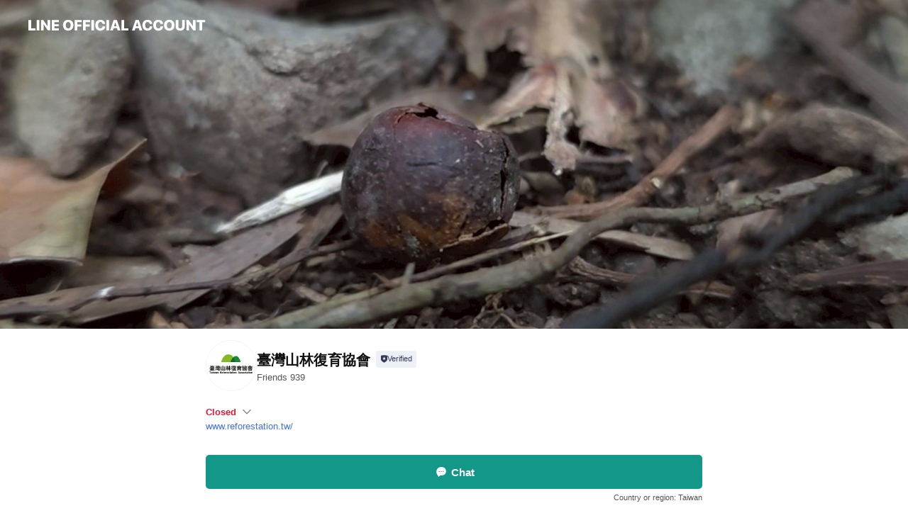

--- FILE ---
content_type: text/html; charset=utf-8
request_url: https://page.line.me/416aqhch
body_size: 25602
content:
<!DOCTYPE html><html lang="en"><script id="oa-script-list" type="application/json">https://page.line-scdn.net/_next/static/chunks/pages/_app-c0b699a9d6347812.js,https://page.line-scdn.net/_next/static/chunks/pages/%5BsearchId%5D-b8e443852bbb5573.js</script><head><meta charSet="UTF-8"/><meta name="viewport" content="width=device-width,initial-scale=1,minimum-scale=1,maximum-scale=1,user-scalable=no,viewport-fit=cover"/><link rel="apple-touch-icon" sizes="180x180" href="https://page.line-scdn.net/favicons/apple-touch-icon.png"/><link rel="icon" type="image/png" sizes="32x32" href="https://page.line-scdn.net/favicons/favicon-32x32.png"/><link rel="icon" type="image/png" sizes="16x16" href="https://page.line-scdn.net/favicons/favicon-16x16.png&quot;"/><link rel="mask-icon" href="https://page.line-scdn.net/favicons/safari-pinned-tab.svg" color="#4ecd00"/><link rel="shortcut icon" href="https://page.line-scdn.net/favicons/favicon.ico"/><meta name="theme-color" content="#ffffff"/><meta property="og:image" content="https://page-share.line.me//%40416aqhch/global/og_image.png?ts=1769933610630"/><meta name="twitter:card" content="summary_large_image"/><link rel="stylesheet" href="https://unpkg.com/swiper@6.8.1/swiper-bundle.min.css"/><title>臺灣山林復育協會 | LINE Official Account</title><meta property="og:title" content="臺灣山林復育協會 | LINE Official Account"/><meta name="twitter:title" content="臺灣山林復育協會 | LINE Official Account"/><link rel="canonical" href="https://page.line.me/416aqhch"/><meta property="line:service_name" content="Official Account"/><meta property="line:sub_title_2" content="408 台中市 南屯區 永春南路423號 大肚山森林復育中心"/><meta name="description" content="臺灣山林復育協會&#x27;s LINE official account profile page. Add them as a friend for the latest news."/><link rel="preload" as="image" href="https://oa-profile-media.line-scdn.net/0hS1Gd3LpGDB56HRMJ9KFzSSpCAm9Jf1UaHXoGBAN6EEZUcBUYGg9AKFx-DlA1RgApIDoFBy12U08xTRcdI3oKKANYDHxUbEsgGQdCKARtFFULd0M0Ng/w720" media="(max-width: 360px)"/><link rel="preload" as="image" href="https://oa-profile-media.line-scdn.net/0hS1Gd3LpGDB56HRMJ9KFzSSpCAm9Jf1UaHXoGBAN6EEZUcBUYGg9AKFx-DlA1RgApIDoFBy12U08xTRcdI3oKKANYDHxUbEsgGQdCKARtFFULd0M0Ng/w960" media="(min-width: 360.1px)"/><meta name="next-head-count" content="20"/><link rel="preload" href="https://page.line-scdn.net/_next/static/css/5066c0effeea9cdd.css" as="style"/><link rel="stylesheet" href="https://page.line-scdn.net/_next/static/css/5066c0effeea9cdd.css" data-n-g=""/><link rel="preload" href="https://page.line-scdn.net/_next/static/css/32cf1b1e6f7e57c2.css" as="style"/><link rel="stylesheet" href="https://page.line-scdn.net/_next/static/css/32cf1b1e6f7e57c2.css" data-n-p=""/><noscript data-n-css=""></noscript><script defer="" nomodule="" src="https://page.line-scdn.net/_next/static/chunks/polyfills-c67a75d1b6f99dc8.js"></script><script src="https://page.line-scdn.net/_next/static/chunks/webpack-53e0f634be95aa19.js" defer=""></script><script src="https://page.line-scdn.net/_next/static/chunks/framework-5d5971fdfab04833.js" defer=""></script><script src="https://page.line-scdn.net/_next/static/chunks/main-34d3f9ccc87faeb3.js" defer=""></script><script src="https://page.line-scdn.net/_next/static/chunks/e893f787-81841bf25f7a5b4d.js" defer=""></script><script src="https://page.line-scdn.net/_next/static/chunks/fd0ff8c8-d43e8626c80b2f59.js" defer=""></script><script src="https://page.line-scdn.net/_next/static/chunks/518-b33b01654ebc3704.js" defer=""></script><script src="https://page.line-scdn.net/_next/static/chunks/421-6db75eee1ddcc32a.js" defer=""></script><script src="https://page.line-scdn.net/_next/static/chunks/35-fb8646fb484f619c.js" defer=""></script><script src="https://page.line-scdn.net/_next/static/chunks/840-7f91c406241fc0b6.js" defer=""></script><script src="https://page.line-scdn.net/_next/static/chunks/137-ae3cbf072ff48020.js" defer=""></script><script src="https://page.line-scdn.net/_next/static/chunks/124-86d261272c7b9cdd.js" defer=""></script><script src="https://page.line-scdn.net/_next/static/chunks/693-01dc988928332a88.js" defer=""></script><script src="https://page.line-scdn.net/_next/static/chunks/716-15a06450f7be7982.js" defer=""></script><script src="https://page.line-scdn.net/_next/static/chunks/155-8eb63f2603fef270.js" defer=""></script><script src="https://page.line-scdn.net/_next/static/bbauL09QAT8MhModpG-Ma/_buildManifest.js" defer=""></script><script src="https://page.line-scdn.net/_next/static/bbauL09QAT8MhModpG-Ma/_ssgManifest.js" defer=""></script></head><body class=""><div id="__next"><div class="wrap main" style="--profile-button-color:#129789" data-background="true" data-theme="true" data-js-top="true"><header id="header" class="header header_web"><div class="header_wrap"><span class="header_logo"><svg xmlns="http://www.w3.org/2000/svg" fill="none" viewBox="0 0 250 17" class="header_logo_image" role="img" aria-label="LINE OFFICIAL ACCOUNT" title="LINE OFFICIAL ACCOUNT"><path fill="#000" d="M.118 16V1.204H3.88v11.771h6.121V16zm11.607 0V1.204h3.763V16zm6.009 0V1.204h3.189l5.916 8.541h.072V1.204h3.753V16h-3.158l-5.947-8.634h-.072V16zm15.176 0V1.204h10.14v3.025h-6.377V7.15h5.998v2.83h-5.998v2.994h6.378V16zm23.235.267c-4.491 0-7.3-2.943-7.3-7.66v-.02c0-4.707 2.83-7.65 7.3-7.65 4.502 0 7.311 2.943 7.311 7.65v.02c0 4.717-2.8 7.66-7.311 7.66m0-3.118c2.153 0 3.486-1.763 3.486-4.542v-.02c0-2.8-1.363-4.533-3.486-4.533-2.102 0-3.466 1.723-3.466 4.532v.02c0 2.81 1.354 4.543 3.466 4.543M65.291 16V1.204h10.07v3.025h-6.306v3.373h5.732v2.881h-5.732V16zm11.731 0V1.204h10.07v3.025h-6.307v3.373h5.732v2.881h-5.732V16zm11.73 0V1.204h3.764V16zm12.797.267c-4.44 0-7.198-2.84-7.198-7.67v-.01c0-4.83 2.779-7.65 7.198-7.65 3.866 0 6.542 2.481 6.676 5.793v.103h-3.62l-.021-.154c-.235-1.538-1.312-2.625-3.035-2.625-2.06 0-3.363 1.692-3.363 4.522v.01c0 2.861 1.313 4.563 3.374 4.563 1.63 0 2.789-1.015 3.045-2.666l.02-.112h3.62l-.01.112c-.133 3.312-2.84 5.784-6.686 5.784m8.47-.267V1.204h3.763V16zm5.189 0 4.983-14.796h4.604L129.778 16h-3.947l-.923-3.25h-4.83l-.923 3.25zm7.249-11.577-1.6 5.62h3.271l-1.599-5.62zM131.204 16V1.204h3.763v11.771h6.121V16zm14.868 0 4.983-14.796h4.604L160.643 16h-3.948l-.923-3.25h-4.83L150.02 16zm7.249-11.577-1.599 5.62h3.271l-1.6-5.62zm14.653 11.844c-4.44 0-7.198-2.84-7.198-7.67v-.01c0-4.83 2.779-7.65 7.198-7.65 3.866 0 6.542 2.481 6.675 5.793v.103h-3.619l-.021-.154c-.236-1.538-1.312-2.625-3.035-2.625-2.061 0-3.363 1.692-3.363 4.522v.01c0 2.861 1.312 4.563 3.373 4.563 1.631 0 2.789-1.015 3.046-2.666l.02-.112h3.62l-.01.112c-.134 3.312-2.841 5.784-6.686 5.784m15.258 0c-4.44 0-7.198-2.84-7.198-7.67v-.01c0-4.83 2.778-7.65 7.198-7.65 3.866 0 6.542 2.481 6.675 5.793v.103h-3.619l-.021-.154c-.236-1.538-1.312-2.625-3.035-2.625-2.061 0-3.363 1.692-3.363 4.522v.01c0 2.861 1.312 4.563 3.373 4.563 1.631 0 2.789-1.015 3.046-2.666l.02-.112h3.62l-.011.112c-.133 3.312-2.84 5.784-6.685 5.784m15.36 0c-4.491 0-7.3-2.943-7.3-7.66v-.02c0-4.707 2.83-7.65 7.3-7.65 4.502 0 7.311 2.943 7.311 7.65v.02c0 4.717-2.799 7.66-7.311 7.66m0-3.118c2.154 0 3.487-1.763 3.487-4.542v-.02c0-2.8-1.364-4.533-3.487-4.533-2.102 0-3.466 1.723-3.466 4.532v.02c0 2.81 1.354 4.543 3.466 4.543m15.514 3.118c-3.855 0-6.367-2.184-6.367-5.517V1.204h3.763v9.187c0 1.723.923 2.758 2.615 2.758 1.681 0 2.604-1.035 2.604-2.758V1.204h3.763v9.546c0 3.322-2.491 5.517-6.378 5.517M222.73 16V1.204h3.189l5.916 8.541h.072V1.204h3.753V16h-3.158l-5.947-8.634h-.072V16zm18.611 0V4.229h-4.081V1.204h11.915v3.025h-4.081V16z"></path></svg></span></div></header><div class="container"><div data-intersection-target="profileFace" class="_root_f63qr_2 _modeLiffApp_f63qr_155"><div class="_coverImage_f63qr_2"><div data-intersection-target="coverImage" class="_root_1e0fr_1 _black_1e0fr_61"><picture class="_coverPicture_1e0fr_10"><source media="(min-width: 1048px)" srcSet="[data-uri]"/><source media="(min-width: 712px)" srcSet="[data-uri]"/><img class="_coverImage_1e0fr_7" src="[data-uri]" alt="" width="380" height="189"/></picture><img class="_coverImageSpacer_1e0fr_7" src="[data-uri]" alt=""/><div class="_root_qs6hr_1" aria-label="loading"><svg viewBox="0 0 50 50" xmlns="http://www.w3.org/2000/svg" class="_spinner_qs6hr_10" width="50" style="margin-left:-25px;margin-top:-25px"><path d="m9.906 37.346a1.5 1.5 0 0 1 2.321-1.9 16.461 16.461 0 0 0 12.774 6.054c9.112 0 16.5-7.387 16.5-16.5s-7.388-16.5-16.501-16.5a1.5 1.5 0 0 1 0-3c10.77 0 19.5 8.73 19.5 19.5s-8.73 19.5-19.5 19.5a19.46 19.46 0 0 1 -15.095-7.154z" fill="#fff"></path></svg></div></div></div><div class="_account_f63qr_11"><div class="_accountHead_f63qr_16"><div class="_accountHeadIcon_f63qr_22"><a class="_accountHeadIconLink_f63qr_31" href="/416aqhch/profile/img"><div class="_root_19dwp_1"><img class="_thumbnailImage_19dwp_8" src="https://profile.line-scdn.net/0hdOew_PhJO2BYDiRbkl5EN2RLNQ0vID0oIG8gBngHMll1PX0_Njx9UnkNbVh0PC41N2xzAXpcMABw/preview" alt="Show profile photo" width="70" height="70"/></div></a></div><div class="_accountHeadContents_f63qr_34"><h1 class="_accountHeadTitle_f63qr_37"><span class="_accountHeadTitleText_f63qr_51">臺灣山林復育協會</span><button type="button" class="_accountHeadBadge_f63qr_54" aria-label="Show account info"><span class="_root_4p75h_1 _typeCertified_4p75h_20"><span class="_icon_4p75h_17"><span role="img" aria-label="Verification status" class="la labs _iconImage_4p75h_17" style="width:11px;aspect-ratio:1;display:inline-grid;place-items:stretch"><svg xmlns="http://www.w3.org/2000/svg" data-laicon-version="10.2" viewBox="0 0 20 20" fill="currentColor"><g transform="translate(-2 -2)"><path d="M12 2.5c-3.7 0-6.7.7-7.8 1-.3.2-.5.5-.5.8v8.9c0 3.2 4.2 6.3 8 8.2.1 0 .2.1.3.1s.2 0 .3-.1c3.9-1.9 8-5 8-8.2V4.3c0-.3-.2-.6-.5-.7-1.1-.3-4.1-1.1-7.8-1.1zm0 4.2 1.2 2.7 2.7.3-1.9 2 .4 2.8-2.4-1.2-2.4 1.3.4-2.8-1.9-2 2.7-.3L12 6.7z"/></g></svg></span></span><span class="_label_4p75h_42">Verified</span></span></button></h1><div class="_accountHeadSubTexts_f63qr_58"><p class="_accountHeadSubText_f63qr_58">Friends<!-- --> <!-- -->939</p></div></div></div><div class="_accountInfo_f63qr_73"><p><a class="_accountInfoWebsiteLink_f63qr_137" href="https://www.reforestation.tw/"><span class="_accountInfoWebsiteUrl_f63qr_141">www.reforestation.tw/</span></a></p></div><div class="_actionButtons_f63qr_152"><div><div class="_root_1nhde_1"><button type="button" class="_button_1nhde_9"><span class="_icon_1nhde_31"><span role="img" class="la lar" style="width:14px;aspect-ratio:1;display:inline-grid;place-items:stretch"><svg xmlns="http://www.w3.org/2000/svg" data-laicon-version="15.0" viewBox="0 0 20 20" fill="currentColor"><g transform="translate(-2 -2)"><path d="M11.8722 10.2255a.9.9 0 1 0 0 1.8.9.9 0 0 0 0-1.8Zm-3.5386 0a.9.9 0 1 0 0 1.8.9.9 0 0 0 0-1.8Zm7.0767 0a.9.9 0 1 0 0 1.8.9.9 0 0 0 0-1.8Z"/><path d="M6.5966 6.374c-1.256 1.2676-1.988 3.1338-1.988 5.5207 0 2.8387 1.6621 5.3506 2.8876 6.8107.6247-.8619 1.6496-1.7438 3.2265-1.7444h.0015l2.2892-.0098h.0028c3.4682 0 6.2909-2.8223 6.2909-6.2904 0-1.9386-.7072-3.4895-1.9291-4.5632C16.1475 5.0163 14.3376 4.37 12.0582 4.37c-2.3602 0-4.2063.7369-5.4616 2.004Zm-.9235-.915C7.2185 3.8991 9.4223 3.07 12.0582 3.07c2.5189 0 4.6585.7159 6.1779 2.051 1.5279 1.3427 2.371 3.2622 2.371 5.5398 0 4.1857-3.4041 7.5896-7.5894 7.5904h-.0015l-2.2892.0098h-.0028c-1.33 0-2.114.9634-2.5516 1.8265l-.4192.8269-.6345-.676c-1.2252-1.3055-3.8103-4.4963-3.8103-8.3437 0-2.6555.8198-4.8767 2.3645-6.4358Z"/></g></svg></span></span><span class="_label_1nhde_14">Chat</span></button></div><div class="_root_1nhde_1"><a role="button" href="https://line.me/R/home/public/main?id=416aqhch&amp;utm_source=businessprofile&amp;utm_medium=action_btn" class="_button_1nhde_9"><span class="_icon_1nhde_31"><span role="img" class="la lar" style="width:14px;aspect-ratio:1;display:inline-grid;place-items:stretch"><svg xmlns="http://www.w3.org/2000/svg" data-laicon-version="15.0" viewBox="0 0 20 20" fill="currentColor"><g transform="translate(-2 -2)"><path d="M6.0001 4.5104a.35.35 0 0 0-.35.35v14.2792a.35.35 0 0 0 .35.35h12a.35.35 0 0 0 .35-.35V4.8604a.35.35 0 0 0-.35-.35h-12Zm-1.65.35c0-.9112.7387-1.65 1.65-1.65h12c.9113 0 1.65.7388 1.65 1.65v14.2792c0 .9113-.7387 1.65-1.65 1.65h-12c-.9113 0-1.65-.7387-1.65-1.65V4.8604Z"/><path d="M15.0534 12.65H8.9468v-1.3h6.1066v1.3Zm0-3.3413H8.9468v-1.3h6.1066v1.3Zm0 6.6827H8.9468v-1.3h6.1066v1.3Z"/></g></svg></span></span><span class="_label_1nhde_14">Posts</span></a></div></div></div></div></div><div class="content"><div class="ldsg-tab plugin_tab" data-flexible="flexible" style="--tab-indicator-position:0px;--tab-indicator-width:0px" id="tablist"><div class="tab-content"><div class="tab-content-inner"><div class="tab-list" role="tablist"><a aria-selected="true" role="tab" class="tab-list-item" tabindex="0"><span class="text">Mixed media feed</span></a><a aria-selected="false" role="tab" class="tab-list-item"><span class="text">Basic info</span></a></div><div class="tab-indicator"></div></div></div></div><section class="section media_seemore" id="plugin-media-180091700320610" data-js-plugin="media"><a data-testid="link-with-next" class="link" href="/416aqhch/media/180091700320610"><h2 class="title_section" data-testid="plugin-header"><span class="title">Mixed media feed</span><span class="text_more">See more</span></h2></a><div class="photo_plugin"><div class="photo_item"><a data-testid="link-with-next" href="/416aqhch/media/180091700320610/item/1176820701160789500"><picture class="picture"><img class="image" alt=""/></picture></a></div><div class="photo_item"><a data-testid="link-with-next" href="/416aqhch/media/180091700320610/item/1176820692860784400"><picture class="picture"><img class="image" alt=""/></picture></a></div><div class="photo_item"><a data-testid="link-with-next" href="/416aqhch/media/180091700320610/item/1176820685260779800"><picture class="picture"><img class="image" alt=""/></picture></a></div><div class="photo_item"><a data-testid="link-with-next" href="/416aqhch/media/180091700320610/item/1173891604429851600"><picture class="picture"><img class="image" alt=""/></picture></a></div><div class="photo_item"><a data-testid="link-with-next" href="/416aqhch/media/180091700320610/item/1173882468925893600"><picture class="picture"><img class="image" alt=""/></picture></a></div><div class="photo_item"><a data-testid="link-with-next" href="/416aqhch/media/180091700320610/item/1173872491120872000"><picture class="picture"><img class="image" alt=""/></picture></a></div><div class="photo_item"><a data-testid="link-with-next" href="/416aqhch/media/180091700320610/item/1173260875988209200"><picture class="picture"><img class="image" alt=""/></picture></a></div><div class="photo_item"><a data-testid="link-with-next" href="/416aqhch/media/180091700320610/item/1173234510778787600"><picture class="picture"><img class="image" alt=""/></picture></a></div><div class="photo_item"><a data-testid="link-with-next" href="/416aqhch/media/180091700320610/item/1173209521669710600"><picture class="picture"><img class="image" alt=""/></picture></a></div></div></section><section class="section section_info" id="plugin-information-180091700320611" data-js-plugin="information"><h2 class="title_section" data-testid="plugin-header"><span class="title">Basic info</span></h2><div class="basic_info_item info_intro"><i class="icon"><svg width="19" height="19" viewBox="0 0 19 19" fill="none" xmlns="http://www.w3.org/2000/svg"><path fill-rule="evenodd" clip-rule="evenodd" d="M14.25 2.542h-9.5c-.721 0-1.306.584-1.306 1.306v11.304c0 .722.585 1.306 1.306 1.306h9.5c.722 0 1.306-.584 1.306-1.306V3.848c0-.722-.584-1.306-1.306-1.306zM4.75 3.57h9.5c.153 0 .277.124.277.277v11.304a.277.277 0 01-.277.277h-9.5a.277.277 0 01-.277-.277V3.848c0-.153.124-.277.277-.277zm7.167 6.444v-1.03H7.083v1.03h4.834zm0-3.675v1.03H7.083V6.34h4.834zm0 6.32v-1.03H7.083v1.03h4.834z" fill="#000"></path></svg></i>以復育臺灣山林為宗旨，凝聚社會力量共同為地球盡一份心力！</div><div class="basic_info_item info_time"><i class="icon"><svg width="19" height="19" viewBox="0 0 19 19" fill="none" xmlns="http://www.w3.org/2000/svg"><path fill-rule="evenodd" clip-rule="evenodd" d="M9.5 2.177a7.323 7.323 0 100 14.646 7.323 7.323 0 000-14.646zm0 1.03a6.294 6.294 0 110 12.587 6.294 6.294 0 010-12.588zm.514 5.996v-3.73H8.985v4.324l2.79 1.612.515-.892-2.276-1.314z" fill="#000"></path></svg></i><div class="title"><span class="title_s">Sun</span><span class="con_s">Closed</span></div><ul class="lst_week"><li><span class="title_s">Sun</span><span class="con_s">Closed</span></li><li><span class="title_s">Mon</span><span class="con_s">Closed</span></li><li><span class="title_s">Tue</span><span class="con_s">08:00 - 17:00</span></li><li><span class="title_s">Wed</span><span class="con_s">08:00 - 17:00</span></li><li><span class="title_s">Thu</span><span class="con_s">08:00 - 17:00</span></li><li><span class="title_s">Fri</span><span class="con_s">08:00 - 17:00</span></li><li><span class="title_s">Sat</span><span class="con_s">08:00 - 17:00</span></li></ul></div><div class="basic_info_item info_budget is_selectable"><i class="icon"><svg width="19" height="19" viewBox="0 0 19 19" fill="none" xmlns="http://www.w3.org/2000/svg"><path fill-rule="evenodd" clip-rule="evenodd" d="M4.04 3.048h11.333c.74 0 1.34.6 1.34 1.34v10.224c0 .74-.6 1.34-1.34 1.34H4.04A1.753 1.753 0 012.286 14.2V4.8m1.03 1.71v7.69c0 .4.324.724.723.724h11.334c.172 0 .312-.14.312-.311V6.978a.311.311 0 00-.249-.305l-.063-.006H4.04c-.258 0-.503-.056-.724-.156zm12.369-.837V4.388a.311.311 0 00-.312-.311H4.04c-.4 0-.724.324-.724.724v.115c.001.37.28.675.64.717l.084.005h11.334c.107 0 .212.013.312.036zM4.039 3.048c-.968 0-1.753.785-1.753 1.753L4.04 3.048zm9.622 6.91a.826.826 0 100 1.651.826.826 0 000-1.652z" fill="#000"></path></svg></i><ul class="lst_budget"><li><span class="con_s">~ $100</span></li></ul></div><div class="basic_info_item info_tel is_selectable"><i class="icon"><svg width="19" height="19" viewBox="0 0 19 19" fill="none" xmlns="http://www.w3.org/2000/svg"><path fill-rule="evenodd" clip-rule="evenodd" d="M2.816 3.858L4.004 2.67a1.76 1.76 0 012.564.079l2.024 2.286a1.14 1.14 0 01-.048 1.559L7.306 7.832l.014.04c.02.052.045.11.075.173l.051.1c.266.499.762 1.137 1.517 1.892.754.755 1.393 1.25 1.893 1.516.103.055.194.097.271.126l.04.014 1.239-1.238a1.138 1.138 0 011.465-.121l.093.074 2.287 2.024a1.76 1.76 0 01.078 2.563l-1.188 1.188c-1.477 1.478-5.367.513-9.102-3.222-3.735-3.735-4.7-7.625-3.223-9.103zm5.005 1.86L5.797 3.43a.731.731 0 00-1.065-.033L3.544 4.586c-.31.31-.445 1.226-.162 2.367.393 1.582 1.49 3.386 3.385 5.28 1.894 1.894 3.697 2.992 5.28 3.384 1.14.284 2.057.148 2.367-.162l1.187-1.187a.731.731 0 00-.032-1.065l-2.287-2.024a.109.109 0 00-.148.004l-1.403 1.402c-.517.518-1.887-.21-3.496-1.82l-.158-.16c-1.499-1.54-2.164-2.837-1.663-3.337l1.402-1.402a.108.108 0 00.005-.149z" fill="#000"></path></svg></i><a class="link" href="#"><span>04-23897330</span></a></div><div class="basic_info_item info_url is_selectable"><i class="icon"><svg width="19" height="19" viewBox="0 0 19 19" fill="none" xmlns="http://www.w3.org/2000/svg"><path fill-rule="evenodd" clip-rule="evenodd" d="M9.5 2.18a7.32 7.32 0 100 14.64 7.32 7.32 0 000-14.64zM3.452 7.766A6.294 6.294 0 003.21 9.5c0 .602.084 1.184.242 1.736H6.32A17.222 17.222 0 016.234 9.5c0-.597.03-1.178.086-1.735H3.452zm.396-1.029H6.46c.224-1.303.607-2.422 1.11-3.225a6.309 6.309 0 00-3.722 3.225zm3.51 1.03a15.745 15.745 0 000 3.47h4.284a15.749 15.749 0 000-3.47H7.358zm4.131-1.03H7.511C7.903 4.64 8.707 3.21 9.5 3.21c.793 0 1.597 1.43 1.99 3.526zm1.19 1.03a17.21 17.21 0 010 3.47h2.869A6.292 6.292 0 0015.79 9.5c0-.602-.084-1.184-.242-1.735H12.68zm2.473-1.03H12.54c-.224-1.303-.607-2.422-1.11-3.225a6.308 6.308 0 013.722 3.225zM7.57 15.489a6.309 6.309 0 01-3.722-3.224H6.46c.224 1.303.607 2.421 1.11 3.224zm1.929.301c-.793 0-1.596-1.43-1.99-3.525h3.98c-.394 2.095-1.197 3.525-1.99 3.525zm1.93-.301c.503-.803.886-1.921 1.11-3.224h2.612a6.309 6.309 0 01-3.723 3.224z" fill="#000"></path></svg></i><a class="account_info_website_link" href="https://www.reforestation.tw/"><span class="account_info_website_url">www.reforestation.tw/</span></a></div><div class="basic_info_item info_pay"><i class="icon"><svg width="19" height="19" viewBox="0 0 19 19" fill="none" xmlns="http://www.w3.org/2000/svg"><path fill-rule="evenodd" clip-rule="evenodd" d="M2.85 3.457h13.3a.91.91 0 01.91.91v10.266a.91.91 0 01-.91.91H2.85a.91.91 0 01-.91-.91V4.367a.91.91 0 01.91-.91zm13.18 3.012V4.486H2.968v1.983H16.03zm0 1.03H2.968v7.015H16.03V7.498zm-1.705 4.52v1.03h-2.368v-1.03h2.368z" fill="#000"></path></svg></i><span class="title">Supported cards</span><ul class="lst_card"><li class="card_visa"><span class="blind">Visa</span></li><li class="card_master"><span class="blind">Mastercard</span></li><li class="card_jcb"><span class="blind">JCB</span></li></ul></div><div class="basic_info_item place_map" data-js-access="true"><div class="map_area"><a target="_blank" rel="noopener" href="https://www.google.com/maps/search/?api=1&amp;query=24.1392341%2C120.6012696"><img src="https://maps.googleapis.com/maps/api/staticmap?key=AIzaSyCmbTfxB3uMZpzVX9NYKqByC1RRi2jIjf0&amp;channel=Line_Account&amp;scale=2&amp;size=400x200&amp;center=24.1393341%2C120.6012696&amp;markers=scale%3A2%7Cicon%3Ahttps%3A%2F%2Fpage.line-scdn.net%2F_%2Fimages%2FmapPin.v1.png%7C24.1392341%2C120.6012696&amp;language=en&amp;region=&amp;signature=EGzBM4YdMRK3gvRbA9snEg_EZhU%3D" alt=""/></a></div><div class="map_text"><i class="icon"><svg width="19" height="19" viewBox="0 0 19 19" fill="none" xmlns="http://www.w3.org/2000/svg"><path fill-rule="evenodd" clip-rule="evenodd" d="M9.731 1.864l-.23-.004a6.308 6.308 0 00-4.853 2.266c-2.155 2.565-1.9 6.433.515 8.857a210.37 210.37 0 013.774 3.911.772.772 0 001.13 0l.942-.996a182.663 182.663 0 012.829-2.916c2.413-2.422 2.67-6.29.515-8.855a6.308 6.308 0 00-4.622-2.263zm-.23 1.026a5.28 5.28 0 014.064 1.9c1.805 2.147 1.588 5.413-.456 7.466l-.452.456a209.82 209.82 0 00-2.87 2.98l-.285.3-1.247-1.31a176.87 176.87 0 00-2.363-2.425c-2.045-2.053-2.261-5.32-.456-7.468a5.28 5.28 0 014.064-1.9zm0 3.289a2.004 2.004 0 100 4.008 2.004 2.004 0 000-4.008zm0 1.029a.975.975 0 110 1.95.975.975 0 010-1.95z" fill="#000"></path></svg></i><div class="map_title_area"><strong class="map_title">408 台中市 南屯區 永春南路423號 大肚山森林復育中心</strong><button type="button" class="button_copy" aria-label="Copy"><i class="icon_copy"><svg width="16" height="16" xmlns="http://www.w3.org/2000/svg" data-laicon-version="15" viewBox="0 0 24 24"><path d="M3.2 3.05a.65.65 0 01.65-.65h12.99a.65.65 0 01.65.65V6.5h-1.3V3.7H4.5v13.28H7v1.3H3.85a.65.65 0 01-.65-.65V3.05z"></path><path d="M6.52 6.36a.65.65 0 01.65-.65h12.98a.65.65 0 01.65.65V17.5l-4.1 4.1H7.17a.65.65 0 01-.65-.65V6.36zm1.3.65V20.3h8.34l3.34-3.34V7.01H7.82z"></path><path d="M14.13 10.19H9.6v-1.3h4.53v1.3zm0 2.2H9.6v-1.3h4.53v1.3zm1.27 3.81h5.4v1.3h-4.1v4.1h-1.3v-5.4z"></path></svg></i></button></div></div></div></section><div class="go_top"><a class="btn_top"><span class="icon"><svg xmlns="http://www.w3.org/2000/svg" width="10" height="11" viewBox="0 0 10 11"><g fill="#111"><path d="M1.464 6.55L.05 5.136 5 .186 6.414 1.6z"></path><path d="M9.95 5.136L5 .186 3.586 1.6l4.95 4.95z"></path><path d="M6 1.507H4v9.259h2z"></path></g></svg></span><span class="text">Top</span></a></div></div></div><div id="footer" class="footer"><div class="account_info"><span class="text">@taiwan5230</span></div><div class="provider_info"><span class="text">© LY Corporation</span><div class="link_group"><a data-testid="link-with-next" class="link" href="/416aqhch/report">Report</a><a target="_self" rel="noopener" href="https://liff.line.me/1654867680-wGKa63aV/?utm_source=LINE&amp;utm_medium=referral&amp;utm_campaign=oa_profile_footer" class="link">Other official accounts</a></div></div></div><div class="floating_bar is_active"><div class="floating_button is_active"><a target="_blank" rel="noopener" data-js-chat-button="true" class="button_profile"><button type="button" class="button button_chat"><div class="button_content"><i class="icon"><svg xmlns="http://www.w3.org/2000/svg" width="39" height="38" viewBox="0 0 39 38"><path fill="#3C3E43" d="M24.89 19.19a1.38 1.38 0 11-.003-2.76 1.38 1.38 0 01.004 2.76m-5.425 0a1.38 1.38 0 110-2.76 1.38 1.38 0 010 2.76m-5.426 0a1.38 1.38 0 110-2.76 1.38 1.38 0 010 2.76m5.71-13.73c-8.534 0-13.415 5.697-13.415 13.532 0 7.834 6.935 13.875 6.935 13.875s1.08-4.113 4.435-4.113c1.163 0 2.147-.016 3.514-.016 6.428 0 11.64-5.211 11.64-11.638 0-6.428-4.573-11.64-13.108-11.64"></path></svg><svg width="20" height="20" viewBox="0 0 20 20" fill="none" xmlns="http://www.w3.org/2000/svg"><path fill-rule="evenodd" clip-rule="evenodd" d="M2.792 9.92c0-4.468 2.862-7.355 7.291-7.355 4.329 0 7.124 2.483 7.124 6.326a6.332 6.332 0 01-6.325 6.325l-1.908.008c-1.122 0-1.777.828-2.129 1.522l-.348.689-.53-.563c-1.185-1.264-3.175-3.847-3.175-6.953zm5.845 1.537h.834V7.024h-.834v1.8H7.084V7.046h-.833v4.434h.833V9.658h1.553v1.8zm4.071-4.405h.834v2.968h-.834V7.053zm-2.09 4.395h.833V8.48h-.834v2.967zm.424-3.311a.542.542 0 110-1.083.542.542 0 010 1.083zm1.541 2.77a.542.542 0 101.084 0 .542.542 0 00-1.084 0z" fill="#fff"></path></svg></i><span class="text">Chat</span></div></button></a></div><div class="region_area">Country or region:<!-- --> <!-- -->Taiwan</div></div></div></div><script src="https://static.line-scdn.net/liff/edge/versions/2.27.1/sdk.js"></script><script src="https://static.line-scdn.net/uts/edge/stable/uts.js"></script><script id="__NEXT_DATA__" type="application/json">{"props":{"pageProps":{"initialDataString":"{\"lang\":\"en\",\"origin\":\"web\",\"opener\":{},\"device\":\"Desktop\",\"lineAppVersion\":\"\",\"requestedSearchId\":\"416aqhch\",\"openQrModal\":false,\"isBusinessAccountLineMeDomain\":false,\"account\":{\"accountInfo\":{\"id\":\"180085273987609\",\"countryCode\":\"TW\",\"managingCountryCode\":\"TW\",\"basicSearchId\":\"@416aqhch\",\"premiumSearchId\":\"@taiwan5230\",\"subPageId\":\"180091700188147\",\"profileConfig\":{\"activateSearchId\":true,\"activateFollowerCount\":false},\"shareInfoImage\":\"https://page-share.line.me//%40416aqhch/global/og_image.png?ts=1769933610630\",\"friendCount\":939},\"profile\":{\"type\":\"basic\",\"name\":\"臺灣山林復育協會\",\"badgeType\":\"certified\",\"profileImg\":{\"original\":\"https://profile.line-scdn.net/0hdOew_PhJO2BYDiRbkl5EN2RLNQ0vID0oIG8gBngHMll1PX0_Njx9UnkNbVh0PC41N2xzAXpcMABw\",\"thumbs\":{\"xSmall\":\"https://profile.line-scdn.net/0hdOew_PhJO2BYDiRbkl5EN2RLNQ0vID0oIG8gBngHMll1PX0_Njx9UnkNbVh0PC41N2xzAXpcMABw/preview\",\"small\":\"https://profile.line-scdn.net/0hdOew_PhJO2BYDiRbkl5EN2RLNQ0vID0oIG8gBngHMll1PX0_Njx9UnkNbVh0PC41N2xzAXpcMABw/preview\",\"mid\":\"https://profile.line-scdn.net/0hdOew_PhJO2BYDiRbkl5EN2RLNQ0vID0oIG8gBngHMll1PX0_Njx9UnkNbVh0PC41N2xzAXpcMABw/preview\",\"large\":\"https://profile.line-scdn.net/0hdOew_PhJO2BYDiRbkl5EN2RLNQ0vID0oIG8gBngHMll1PX0_Njx9UnkNbVh0PC41N2xzAXpcMABw/preview\",\"xLarge\":\"https://profile.line-scdn.net/0hdOew_PhJO2BYDiRbkl5EN2RLNQ0vID0oIG8gBngHMll1PX0_Njx9UnkNbVh0PC41N2xzAXpcMABw/preview\",\"xxLarge\":\"https://profile.line-scdn.net/0hdOew_PhJO2BYDiRbkl5EN2RLNQ0vID0oIG8gBngHMll1PX0_Njx9UnkNbVh0PC41N2xzAXpcMABw/preview\"}},\"bgImg\":{\"original\":\"https://oa-profile-media.line-scdn.net/0hS1Gd3LpGDB56HRMJ9KFzSSpCAm9Jf1UaHXoGBAN6EEZUcBUYGg9AKFx-DlA1RgApIDoFBy12U08xTRcdI3oKKANYDHxUbEsgGQdCKARtFFULd0M0Ng\",\"thumbs\":{\"xSmall\":\"https://oa-profile-media.line-scdn.net/0hS1Gd3LpGDB56HRMJ9KFzSSpCAm9Jf1UaHXoGBAN6EEZUcBUYGg9AKFx-DlA1RgApIDoFBy12U08xTRcdI3oKKANYDHxUbEsgGQdCKARtFFULd0M0Ng/w120\",\"small\":\"https://oa-profile-media.line-scdn.net/0hS1Gd3LpGDB56HRMJ9KFzSSpCAm9Jf1UaHXoGBAN6EEZUcBUYGg9AKFx-DlA1RgApIDoFBy12U08xTRcdI3oKKANYDHxUbEsgGQdCKARtFFULd0M0Ng/w240\",\"mid\":\"https://oa-profile-media.line-scdn.net/0hS1Gd3LpGDB56HRMJ9KFzSSpCAm9Jf1UaHXoGBAN6EEZUcBUYGg9AKFx-DlA1RgApIDoFBy12U08xTRcdI3oKKANYDHxUbEsgGQdCKARtFFULd0M0Ng/w480\",\"large\":\"https://oa-profile-media.line-scdn.net/0hS1Gd3LpGDB56HRMJ9KFzSSpCAm9Jf1UaHXoGBAN6EEZUcBUYGg9AKFx-DlA1RgApIDoFBy12U08xTRcdI3oKKANYDHxUbEsgGQdCKARtFFULd0M0Ng/w720\",\"xLarge\":\"https://oa-profile-media.line-scdn.net/0hS1Gd3LpGDB56HRMJ9KFzSSpCAm9Jf1UaHXoGBAN6EEZUcBUYGg9AKFx-DlA1RgApIDoFBy12U08xTRcdI3oKKANYDHxUbEsgGQdCKARtFFULd0M0Ng/w960\",\"xxLarge\":\"https://oa-profile-media.line-scdn.net/0hS1Gd3LpGDB56HRMJ9KFzSSpCAm9Jf1UaHXoGBAN6EEZUcBUYGg9AKFx-DlA1RgApIDoFBy12U08xTRcdI3oKKANYDHxUbEsgGQdCKARtFFULd0M0Ng/w2400\"}},\"btnList\":[{\"type\":\"chat\",\"color\":\"#3c3e43\",\"chatReplyTimeDisplay\":false},{\"type\":\"home\",\"color\":\"#3c3e43\"}],\"buttonColor\":\"#129789\",\"info\":{\"statusMsg\":\"\",\"basicInfo\":{\"description\":\"以復育臺灣山林為宗旨，凝聚社會力量共同為地球盡一份心力！\",\"id\":\"180091700320611\"}},\"oaCallable\":false,\"floatingBarMessageList\":[],\"actionButtonServiceUrls\":[{\"buttonType\":\"HOME\",\"url\":\"https://line.me/R/home/public/main?id=416aqhch\"}],\"displayInformation\":{\"workingTime\":null,\"budget\":null,\"callType\":null,\"oaCallable\":false,\"oaCallAnyway\":false,\"tel\":null,\"website\":null,\"address\":null,\"newAddress\":null,\"oldAddressDeprecated\":false}},\"pluginList\":[{\"type\":\"media\",\"id\":\"180091700320610\",\"content\":{\"itemList\":[{\"type\":\"media\",\"id\":\"1176820701160789500\",\"srcType\":\"timeline\",\"item\":{\"type\":\"photo\",\"body\":\"🌟 十週年慶 \u0026 第六屆第一次會員大會 🌟 \\n\\n感謝所有陪伴協會成長的夥伴：\\n\\n這十年我們以行動開創了臺灣淺山植群復育的實例，公益服務的地區包含「臺中、南投、彰化、苗栗、臺南、高雄、花蓮」七個縣市。透過山林科普教育，我們也成功讓社會大眾認知到臺灣的原生種不一定是在地的原生種，種樹是一項嚴謹的工作，因為森林是臺灣生態的基礎。基於文明社會的道義與責任，我們必須藉由世代接力將破碎的森林連結起來，搶救...\",\"img\":{\"original\":\"https://voom-obs.line-scdn.net/r/myhome/hex/cj0tNDJ1bTlwbHBkM2hoZCZzPWpwNyZ0PWQmdT0xamhsaTd2YW8zZzAwJmk9MA\",\"thumbs\":{\"xSmall\":\"https://voom-obs.line-scdn.net/r/myhome/hex/cj0tNDJ1bTlwbHBkM2hoZCZzPWpwNyZ0PWQmdT0xamhsaTd2YW8zZzAwJmk9MA/w100\",\"small\":\"https://voom-obs.line-scdn.net/r/myhome/hex/cj0tNDJ1bTlwbHBkM2hoZCZzPWpwNyZ0PWQmdT0xamhsaTd2YW8zZzAwJmk9MA/w240\",\"mid\":\"https://voom-obs.line-scdn.net/r/myhome/hex/cj0tNDJ1bTlwbHBkM2hoZCZzPWpwNyZ0PWQmdT0xamhsaTd2YW8zZzAwJmk9MA/w480\",\"large\":\"https://voom-obs.line-scdn.net/r/myhome/hex/cj0tNDJ1bTlwbHBkM2hoZCZzPWpwNyZ0PWQmdT0xamhsaTd2YW8zZzAwJmk9MA/w750\",\"xLarge\":\"https://voom-obs.line-scdn.net/r/myhome/hex/cj0tNDJ1bTlwbHBkM2hoZCZzPWpwNyZ0PWQmdT0xamhsaTd2YW8zZzAwJmk9MA/w960\",\"xxLarge\":\"https://voom-obs.line-scdn.net/r/myhome/hex/cj0tNDJ1bTlwbHBkM2hoZCZzPWpwNyZ0PWQmdT0xamhsaTd2YW8zZzAwJmk9MA/w2400\"}}}},{\"type\":\"media\",\"id\":\"1176820692860784400\",\"srcType\":\"timeline\",\"item\":{\"type\":\"photo\",\"body\":\"2025 - VOL.12\\n臺灣山林復育協會\\n12月會訊分享：https://www.reforestation.tw/?p=34789\",\"img\":{\"original\":\"https://voom-obs.line-scdn.net/r/myhome/hex/cj0ybjFqdnNrMWtlbDFyJnM9anA3JnQ9ZCZ1PTFqaGxodG9yNDRlMDAmaT0w\",\"thumbs\":{\"xSmall\":\"https://voom-obs.line-scdn.net/r/myhome/hex/cj0ybjFqdnNrMWtlbDFyJnM9anA3JnQ9ZCZ1PTFqaGxodG9yNDRlMDAmaT0w/w100\",\"small\":\"https://voom-obs.line-scdn.net/r/myhome/hex/cj0ybjFqdnNrMWtlbDFyJnM9anA3JnQ9ZCZ1PTFqaGxodG9yNDRlMDAmaT0w/w240\",\"mid\":\"https://voom-obs.line-scdn.net/r/myhome/hex/cj0ybjFqdnNrMWtlbDFyJnM9anA3JnQ9ZCZ1PTFqaGxodG9yNDRlMDAmaT0w/w480\",\"large\":\"https://voom-obs.line-scdn.net/r/myhome/hex/cj0ybjFqdnNrMWtlbDFyJnM9anA3JnQ9ZCZ1PTFqaGxodG9yNDRlMDAmaT0w/w750\",\"xLarge\":\"https://voom-obs.line-scdn.net/r/myhome/hex/cj0ybjFqdnNrMWtlbDFyJnM9anA3JnQ9ZCZ1PTFqaGxodG9yNDRlMDAmaT0w/w960\",\"xxLarge\":\"https://voom-obs.line-scdn.net/r/myhome/hex/cj0ybjFqdnNrMWtlbDFyJnM9anA3JnQ9ZCZ1PTFqaGxodG9yNDRlMDAmaT0w/w2400\"}}}},{\"type\":\"media\",\"id\":\"1176820685260779800\",\"srcType\":\"timeline\",\"item\":{\"type\":\"photo\",\"body\":\"臺灣山林復育協會\\n2025臺灣淺山植群復育計畫，年度報告分享：\\nhttps://www.reforestation.tw/?p=35501\",\"img\":{\"original\":\"https://voom-obs.line-scdn.net/r/myhome/hex/cj00dTJuNTFhYmtjZTI2JnM9anA3JnQ9ZCZ1PTFqaGxoa2doNDUzMDAmaT0w\",\"thumbs\":{\"xSmall\":\"https://voom-obs.line-scdn.net/r/myhome/hex/cj00dTJuNTFhYmtjZTI2JnM9anA3JnQ9ZCZ1PTFqaGxoa2doNDUzMDAmaT0w/w100\",\"small\":\"https://voom-obs.line-scdn.net/r/myhome/hex/cj00dTJuNTFhYmtjZTI2JnM9anA3JnQ9ZCZ1PTFqaGxoa2doNDUzMDAmaT0w/w240\",\"mid\":\"https://voom-obs.line-scdn.net/r/myhome/hex/cj00dTJuNTFhYmtjZTI2JnM9anA3JnQ9ZCZ1PTFqaGxoa2doNDUzMDAmaT0w/w480\",\"large\":\"https://voom-obs.line-scdn.net/r/myhome/hex/cj00dTJuNTFhYmtjZTI2JnM9anA3JnQ9ZCZ1PTFqaGxoa2doNDUzMDAmaT0w/w750\",\"xLarge\":\"https://voom-obs.line-scdn.net/r/myhome/hex/cj00dTJuNTFhYmtjZTI2JnM9anA3JnQ9ZCZ1PTFqaGxoa2doNDUzMDAmaT0w/w960\",\"xxLarge\":\"https://voom-obs.line-scdn.net/r/myhome/hex/cj00dTJuNTFhYmtjZTI2JnM9anA3JnQ9ZCZ1PTFqaGxoa2doNDUzMDAmaT0w/w2400\"}}}},{\"type\":\"media\",\"id\":\"1173891604429851600\",\"srcType\":\"timeline\",\"item\":{\"type\":\"photo\",\"body\":\"2025.vol.1一月份會訊，與您分享復育工作進度\\n官網全文連結：\\n【1月會訊】https://www.reforestation.tw/?p=26640\\n【2024年度各月份會訊】https://www.reforestation.tw/?cat=39\\n\\n一、2024年12月重要訊息：活動紀錄回顧\\n二、2025年1-3月活動資訊：第十五梯次天然林復育志工培訓、第五屆第二次會員大會、三貂嶺生態之...\",\"img\":{\"original\":\"https://voom-obs.line-scdn.net/r/myhome/hex/cj0tMjJvc2J1NGcyZTNpZSZzPWpwNyZ0PWQmdT0xZzRocTJjdGs0ZGcwJmk9MA\",\"thumbs\":{\"xSmall\":\"https://voom-obs.line-scdn.net/r/myhome/hex/cj0tMjJvc2J1NGcyZTNpZSZzPWpwNyZ0PWQmdT0xZzRocTJjdGs0ZGcwJmk9MA/w100\",\"small\":\"https://voom-obs.line-scdn.net/r/myhome/hex/cj0tMjJvc2J1NGcyZTNpZSZzPWpwNyZ0PWQmdT0xZzRocTJjdGs0ZGcwJmk9MA/w240\",\"mid\":\"https://voom-obs.line-scdn.net/r/myhome/hex/cj0tMjJvc2J1NGcyZTNpZSZzPWpwNyZ0PWQmdT0xZzRocTJjdGs0ZGcwJmk9MA/w480\",\"large\":\"https://voom-obs.line-scdn.net/r/myhome/hex/cj0tMjJvc2J1NGcyZTNpZSZzPWpwNyZ0PWQmdT0xZzRocTJjdGs0ZGcwJmk9MA/w750\",\"xLarge\":\"https://voom-obs.line-scdn.net/r/myhome/hex/cj0tMjJvc2J1NGcyZTNpZSZzPWpwNyZ0PWQmdT0xZzRocTJjdGs0ZGcwJmk9MA/w960\",\"xxLarge\":\"https://voom-obs.line-scdn.net/r/myhome/hex/cj0tMjJvc2J1NGcyZTNpZSZzPWpwNyZ0PWQmdT0xZzRocTJjdGs0ZGcwJmk9MA/w2400\"}}}},{\"type\":\"media\",\"id\":\"1173882468925893600\",\"srcType\":\"timeline\",\"item\":{\"type\":\"photo\",\"body\":\"臺灣山林復育協會《第五屆第二次會員大會》簡章\\n官網: https://www.reforestation.tw/?p=26067\\n各位會員、會友、志工們，大家好，\\n轉眼間我們協會將滿九週年，邁向第十年，回顧2024年，我們推動山林復育2.0的工作，順利完成嶺東苗圃設施的改善，讓育苗工作可以更有效率的進行。此外，我們也順利推動大肚山防火生態林、臺中都會公園森林復育、校園生態樹島，苗栗卓蘭與高雄半屏山...\",\"img\":{\"original\":\"https://voom-obs.line-scdn.net/r/myhome/hex/cj0tNnNtbG80YXU4aXAycCZzPWpwNyZ0PWQmdT0xZzQ2dGluam81NWcwJmk9MA\",\"thumbs\":{\"xSmall\":\"https://voom-obs.line-scdn.net/r/myhome/hex/cj0tNnNtbG80YXU4aXAycCZzPWpwNyZ0PWQmdT0xZzQ2dGluam81NWcwJmk9MA/w100\",\"small\":\"https://voom-obs.line-scdn.net/r/myhome/hex/cj0tNnNtbG80YXU4aXAycCZzPWpwNyZ0PWQmdT0xZzQ2dGluam81NWcwJmk9MA/w240\",\"mid\":\"https://voom-obs.line-scdn.net/r/myhome/hex/cj0tNnNtbG80YXU4aXAycCZzPWpwNyZ0PWQmdT0xZzQ2dGluam81NWcwJmk9MA/w480\",\"large\":\"https://voom-obs.line-scdn.net/r/myhome/hex/cj0tNnNtbG80YXU4aXAycCZzPWpwNyZ0PWQmdT0xZzQ2dGluam81NWcwJmk9MA/w750\",\"xLarge\":\"https://voom-obs.line-scdn.net/r/myhome/hex/cj0tNnNtbG80YXU4aXAycCZzPWpwNyZ0PWQmdT0xZzQ2dGluam81NWcwJmk9MA/w960\",\"xxLarge\":\"https://voom-obs.line-scdn.net/r/myhome/hex/cj0tNnNtbG80YXU4aXAycCZzPWpwNyZ0PWQmdT0xZzQ2dGluam81NWcwJmk9MA/w2400\"}}}},{\"type\":\"media\",\"id\":\"1173872491120872000\",\"srcType\":\"timeline\",\"item\":{\"type\":\"photo\",\"body\":\"《2025/03/29猴硐三貂嶺越嶺道生態健行之旅》\\n\\n詳細官網文章 https://www.reforestation.tw/?p=27002\\n活動說明:\\n三月份生態健行活動安排是淡蘭古道之猴硐三貂嶺越嶺道，這條步道為北部的榕楠林帶，過程會經過森林、野溪、瀑布，路程約10公里，健走時間5小時，海拔高度82~370公尺。歡迎大家一起參加。\\n報名表單:\\nhttps://forms.gle/BhpQ6...\",\"img\":{\"original\":\"https://voom-obs.line-scdn.net/r/myhome/hex/cj0tMWlrYTRzODQxazk0cyZzPWpwNyZ0PWQmdT0xZzNyMWpvNW80bWcwJmk9MA\",\"thumbs\":{\"xSmall\":\"https://voom-obs.line-scdn.net/r/myhome/hex/cj0tMWlrYTRzODQxazk0cyZzPWpwNyZ0PWQmdT0xZzNyMWpvNW80bWcwJmk9MA/w100\",\"small\":\"https://voom-obs.line-scdn.net/r/myhome/hex/cj0tMWlrYTRzODQxazk0cyZzPWpwNyZ0PWQmdT0xZzNyMWpvNW80bWcwJmk9MA/w240\",\"mid\":\"https://voom-obs.line-scdn.net/r/myhome/hex/cj0tMWlrYTRzODQxazk0cyZzPWpwNyZ0PWQmdT0xZzNyMWpvNW80bWcwJmk9MA/w480\",\"large\":\"https://voom-obs.line-scdn.net/r/myhome/hex/cj0tMWlrYTRzODQxazk0cyZzPWpwNyZ0PWQmdT0xZzNyMWpvNW80bWcwJmk9MA/w750\",\"xLarge\":\"https://voom-obs.line-scdn.net/r/myhome/hex/cj0tMWlrYTRzODQxazk0cyZzPWpwNyZ0PWQmdT0xZzNyMWpvNW80bWcwJmk9MA/w960\",\"xxLarge\":\"https://voom-obs.line-scdn.net/r/myhome/hex/cj0tMWlrYTRzODQxazk0cyZzPWpwNyZ0PWQmdT0xZzNyMWpvNW80bWcwJmk9MA/w2400\"}}}},{\"type\":\"media\",\"id\":\"1173260875988209200\",\"srcType\":\"timeline\",\"item\":{\"type\":\"photo\",\"body\":\"《2025年復育志工高階訓練:中部淺山植群調查課程》課程簡章\\n官網連結:https://www.reforestation.tw/?p=25294\\n【課程目標】\\n因植群復育志工須具備潛在森林分析、母樹調查、物候記錄、採種作業等能力，故此課程為進階志工訓練，目的在讓學員具備認識常見木本植物及應用植群調查方法之能力。\\n【課程簡介】\\n課程規劃於中部淺山步道進行野外植物辨識訓練及植群調查實作，藉由操作來瞭...\",\"img\":{\"original\":\"https://voom-obs.line-scdn.net/r/myhome/hex/cj0tamYxOWNrMnNqbzJmJnM9anA3JnQ9ZCZ1PTFmZDF0bTZpYzNtMDAmaT0w\",\"thumbs\":{\"xSmall\":\"https://voom-obs.line-scdn.net/r/myhome/hex/cj0tamYxOWNrMnNqbzJmJnM9anA3JnQ9ZCZ1PTFmZDF0bTZpYzNtMDAmaT0w/w100\",\"small\":\"https://voom-obs.line-scdn.net/r/myhome/hex/cj0tamYxOWNrMnNqbzJmJnM9anA3JnQ9ZCZ1PTFmZDF0bTZpYzNtMDAmaT0w/w240\",\"mid\":\"https://voom-obs.line-scdn.net/r/myhome/hex/cj0tamYxOWNrMnNqbzJmJnM9anA3JnQ9ZCZ1PTFmZDF0bTZpYzNtMDAmaT0w/w480\",\"large\":\"https://voom-obs.line-scdn.net/r/myhome/hex/cj0tamYxOWNrMnNqbzJmJnM9anA3JnQ9ZCZ1PTFmZDF0bTZpYzNtMDAmaT0w/w750\",\"xLarge\":\"https://voom-obs.line-scdn.net/r/myhome/hex/cj0tamYxOWNrMnNqbzJmJnM9anA3JnQ9ZCZ1PTFmZDF0bTZpYzNtMDAmaT0w/w960\",\"xxLarge\":\"https://voom-obs.line-scdn.net/r/myhome/hex/cj0tamYxOWNrMnNqbzJmJnM9anA3JnQ9ZCZ1PTFmZDF0bTZpYzNtMDAmaT0w/w2400\"}}}},{\"type\":\"media\",\"id\":\"1173234510778787600\",\"srcType\":\"timeline\",\"item\":{\"type\":\"photo\",\"body\":\"會員優質文章分享:\\n「植物的產地-水庫 鹽澤 珊瑚礁」\\n謝謝會員 @蔡宛儒 提供的優質文章，帶領大家重回去年的生態之旅。\\n官網連結:\\nhttps://www.reforestation.tw/?p=25292\",\"img\":{\"original\":\"https://voom-obs.line-scdn.net/r/myhome/hex/cj0xMXNldGxvZ2ZmbHZqJnM9anA3JnQ9ZCZ1PTFmYzJmdTEyczNpMDAmaT0w\",\"thumbs\":{\"xSmall\":\"https://voom-obs.line-scdn.net/r/myhome/hex/cj0xMXNldGxvZ2ZmbHZqJnM9anA3JnQ9ZCZ1PTFmYzJmdTEyczNpMDAmaT0w/w100\",\"small\":\"https://voom-obs.line-scdn.net/r/myhome/hex/cj0xMXNldGxvZ2ZmbHZqJnM9anA3JnQ9ZCZ1PTFmYzJmdTEyczNpMDAmaT0w/w240\",\"mid\":\"https://voom-obs.line-scdn.net/r/myhome/hex/cj0xMXNldGxvZ2ZmbHZqJnM9anA3JnQ9ZCZ1PTFmYzJmdTEyczNpMDAmaT0w/w480\",\"large\":\"https://voom-obs.line-scdn.net/r/myhome/hex/cj0xMXNldGxvZ2ZmbHZqJnM9anA3JnQ9ZCZ1PTFmYzJmdTEyczNpMDAmaT0w/w750\",\"xLarge\":\"https://voom-obs.line-scdn.net/r/myhome/hex/cj0xMXNldGxvZ2ZmbHZqJnM9anA3JnQ9ZCZ1PTFmYzJmdTEyczNpMDAmaT0w/w960\",\"xxLarge\":\"https://voom-obs.line-scdn.net/r/myhome/hex/cj0xMXNldGxvZ2ZmbHZqJnM9anA3JnQ9ZCZ1PTFmYzJmdTEyczNpMDAmaT0w/w2400\"}}}},{\"type\":\"media\",\"id\":\"1173209521669710600\",\"srcType\":\"timeline\",\"item\":{\"type\":\"photo\",\"body\":\"會員優質文章分享:\\n「2023.11.11-11.12 探訪南部低海拔原生植群」\\n謝謝會員 @蔡宛儒 提供的優質文章，帶領大家重回去年的生態之旅。\\n官網連結:https://www.reforestation.tw/?p=25252\",\"img\":{\"original\":\"https://voom-obs.line-scdn.net/r/myhome/hex/cj0tMnBxOGpjdTl0cGEyOCZzPWpwNyZ0PWQmdT0xZmI0bWxxNzAzaWcwJmk9MA\",\"thumbs\":{\"xSmall\":\"https://voom-obs.line-scdn.net/r/myhome/hex/cj0tMnBxOGpjdTl0cGEyOCZzPWpwNyZ0PWQmdT0xZmI0bWxxNzAzaWcwJmk9MA/w100\",\"small\":\"https://voom-obs.line-scdn.net/r/myhome/hex/cj0tMnBxOGpjdTl0cGEyOCZzPWpwNyZ0PWQmdT0xZmI0bWxxNzAzaWcwJmk9MA/w240\",\"mid\":\"https://voom-obs.line-scdn.net/r/myhome/hex/cj0tMnBxOGpjdTl0cGEyOCZzPWpwNyZ0PWQmdT0xZmI0bWxxNzAzaWcwJmk9MA/w480\",\"large\":\"https://voom-obs.line-scdn.net/r/myhome/hex/cj0tMnBxOGpjdTl0cGEyOCZzPWpwNyZ0PWQmdT0xZmI0bWxxNzAzaWcwJmk9MA/w750\",\"xLarge\":\"https://voom-obs.line-scdn.net/r/myhome/hex/cj0tMnBxOGpjdTl0cGEyOCZzPWpwNyZ0PWQmdT0xZmI0bWxxNzAzaWcwJmk9MA/w960\",\"xxLarge\":\"https://voom-obs.line-scdn.net/r/myhome/hex/cj0tMnBxOGpjdTl0cGEyOCZzPWpwNyZ0PWQmdT0xZmI0bWxxNzAzaWcwJmk9MA/w2400\"}}}},{\"type\":\"media\",\"id\":\"1173051749410926300\",\"srcType\":\"timeline\",\"item\":{\"type\":\"photo\",\"body\":\"2024.vol.10十月份會訊，與您分享復育工作進度\\n官網全文連結：10月會訊：https://www.reforestation.tw/?p=24695\\n\\n一、2024年9月重要訊息：活動紀錄回顧\\n二、2024年11-12月活動資訊：第十四梯次天然林復育志工培訓開課\\n三、2024年年度行事曆、2025年年度行事曆\\n四、志工服務公告：11月份服務日期、志工服務時數紀錄\\n五、太陽能發電紀錄：9月發...\",\"img\":{\"original\":\"https://voom-obs.line-scdn.net/r/myhome/hex/cj01YnVyZmNjazZrODVqJnM9anA3JnQ9ZCZ1PTFmNThrNHBwczNqZzAmaT0w\",\"thumbs\":{\"xSmall\":\"https://voom-obs.line-scdn.net/r/myhome/hex/cj01YnVyZmNjazZrODVqJnM9anA3JnQ9ZCZ1PTFmNThrNHBwczNqZzAmaT0w/w100\",\"small\":\"https://voom-obs.line-scdn.net/r/myhome/hex/cj01YnVyZmNjazZrODVqJnM9anA3JnQ9ZCZ1PTFmNThrNHBwczNqZzAmaT0w/w240\",\"mid\":\"https://voom-obs.line-scdn.net/r/myhome/hex/cj01YnVyZmNjazZrODVqJnM9anA3JnQ9ZCZ1PTFmNThrNHBwczNqZzAmaT0w/w480\",\"large\":\"https://voom-obs.line-scdn.net/r/myhome/hex/cj01YnVyZmNjazZrODVqJnM9anA3JnQ9ZCZ1PTFmNThrNHBwczNqZzAmaT0w/w750\",\"xLarge\":\"https://voom-obs.line-scdn.net/r/myhome/hex/cj01YnVyZmNjazZrODVqJnM9anA3JnQ9ZCZ1PTFmNThrNHBwczNqZzAmaT0w/w960\",\"xxLarge\":\"https://voom-obs.line-scdn.net/r/myhome/hex/cj01YnVyZmNjazZrODVqJnM9anA3JnQ9ZCZ1PTFmNThrNHBwczNqZzAmaT0w/w2400\"}}}},{\"type\":\"media\",\"id\":\"1172904973556695300\",\"srcType\":\"timeline\",\"item\":{\"type\":\"photo\",\"body\":\"2024.vol.9 九月份會訊，與您分享復育工作進度\\n官網全文連結：9月會訊：https://www.reforestation.tw/?p=24438\\n\\n一、2024年8月重要訊息：活動紀錄回顧\\n二、2024年10-11月活動資訊：10/26 分類學課程_基隆情人湖_生態之旅、第十四梯次天然林復育志工培訓開課、2024/11/9 分類學課程_蓮華池_生態之旅\\n三、2024年年度行事曆\\n四、志工...\",\"img\":{\"original\":\"https://voom-obs.line-scdn.net/r/myhome/hex/cj0zcTdyZGx1Y2twc21zJnM9anA3JnQ9ZCZ1PTFldnBsMnR2bzNqZzAmaT0w\",\"thumbs\":{\"xSmall\":\"https://voom-obs.line-scdn.net/r/myhome/hex/cj0zcTdyZGx1Y2twc21zJnM9anA3JnQ9ZCZ1PTFldnBsMnR2bzNqZzAmaT0w/w100\",\"small\":\"https://voom-obs.line-scdn.net/r/myhome/hex/cj0zcTdyZGx1Y2twc21zJnM9anA3JnQ9ZCZ1PTFldnBsMnR2bzNqZzAmaT0w/w240\",\"mid\":\"https://voom-obs.line-scdn.net/r/myhome/hex/cj0zcTdyZGx1Y2twc21zJnM9anA3JnQ9ZCZ1PTFldnBsMnR2bzNqZzAmaT0w/w480\",\"large\":\"https://voom-obs.line-scdn.net/r/myhome/hex/cj0zcTdyZGx1Y2twc21zJnM9anA3JnQ9ZCZ1PTFldnBsMnR2bzNqZzAmaT0w/w750\",\"xLarge\":\"https://voom-obs.line-scdn.net/r/myhome/hex/cj0zcTdyZGx1Y2twc21zJnM9anA3JnQ9ZCZ1PTFldnBsMnR2bzNqZzAmaT0w/w960\",\"xxLarge\":\"https://voom-obs.line-scdn.net/r/myhome/hex/cj0zcTdyZGx1Y2twc21zJnM9anA3JnQ9ZCZ1PTFldnBsMnR2bzNqZzAmaT0w/w2400\"}}}},{\"type\":\"media\",\"id\":\"1172904931556672000\",\"srcType\":\"timeline\",\"item\":{\"type\":\"photo\",\"body\":\"2024.vol.8 八月份會訊，與您分享復育工作進度\\n官網全文連結：8月會訊：https://www.reforestation.tw/?p=23936\\n\\n一、2024年7月重要訊息：活動紀錄回顧\\n二、2024年9-10月活動資訊：9/28-29宜蘭大白礦山生態之旅、第十四梯次天然林復育志工培訓開課、2024/10/19 (六) 鳶嘴山生態之旅 \\n三、2024年年度行事曆\\n四、志工服務公告：9月...\",\"img\":{\"original\":\"https://voom-obs.line-scdn.net/r/myhome/hex/cj0tNmtkOWw5MjFjZ3VhdSZzPWpwNyZ0PWQmdT0xZXZwamZsbWMzamcwJmk9MA\",\"thumbs\":{\"xSmall\":\"https://voom-obs.line-scdn.net/r/myhome/hex/cj0tNmtkOWw5MjFjZ3VhdSZzPWpwNyZ0PWQmdT0xZXZwamZsbWMzamcwJmk9MA/w100\",\"small\":\"https://voom-obs.line-scdn.net/r/myhome/hex/cj0tNmtkOWw5MjFjZ3VhdSZzPWpwNyZ0PWQmdT0xZXZwamZsbWMzamcwJmk9MA/w240\",\"mid\":\"https://voom-obs.line-scdn.net/r/myhome/hex/cj0tNmtkOWw5MjFjZ3VhdSZzPWpwNyZ0PWQmdT0xZXZwamZsbWMzamcwJmk9MA/w480\",\"large\":\"https://voom-obs.line-scdn.net/r/myhome/hex/cj0tNmtkOWw5MjFjZ3VhdSZzPWpwNyZ0PWQmdT0xZXZwamZsbWMzamcwJmk9MA/w750\",\"xLarge\":\"https://voom-obs.line-scdn.net/r/myhome/hex/cj0tNmtkOWw5MjFjZ3VhdSZzPWpwNyZ0PWQmdT0xZXZwamZsbWMzamcwJmk9MA/w960\",\"xxLarge\":\"https://voom-obs.line-scdn.net/r/myhome/hex/cj0tNmtkOWw5MjFjZ3VhdSZzPWpwNyZ0PWQmdT0xZXZwamZsbWMzamcwJmk9MA/w2400\"}}}},{\"type\":\"media\",\"id\":\"1172172058468185900\",\"srcType\":\"timeline\",\"item\":{\"type\":\"photo\",\"body\":\"2024.vol.7 七月份會訊，與您分享復育工作進度\\n官網全文連結：7月會訊：https://www.reforestation.tw/?p=23346\\n\\n一、2024年6月重要訊息：活動紀錄回顧\\n二、2024年8-9月活動資訊：2024/9/7山海島語自然讀書會 、第十四梯次天然林復育志工培訓招生中、2024/9/28-29宜蘭大白礦山生態之旅 \\n三、2024年年度行事曆\\n四、志工服務公告：8...\",\"img\":{\"original\":\"https://voom-obs.line-scdn.net/r/myhome/hex/cj0tazRibjZ0YWduaThnJnM9anA3JnQ9ZCZ1PTFlNGZ1ajdhMDNoMDAmaT0w\",\"thumbs\":{\"xSmall\":\"https://voom-obs.line-scdn.net/r/myhome/hex/cj0tazRibjZ0YWduaThnJnM9anA3JnQ9ZCZ1PTFlNGZ1ajdhMDNoMDAmaT0w/w100\",\"small\":\"https://voom-obs.line-scdn.net/r/myhome/hex/cj0tazRibjZ0YWduaThnJnM9anA3JnQ9ZCZ1PTFlNGZ1ajdhMDNoMDAmaT0w/w240\",\"mid\":\"https://voom-obs.line-scdn.net/r/myhome/hex/cj0tazRibjZ0YWduaThnJnM9anA3JnQ9ZCZ1PTFlNGZ1ajdhMDNoMDAmaT0w/w480\",\"large\":\"https://voom-obs.line-scdn.net/r/myhome/hex/cj0tazRibjZ0YWduaThnJnM9anA3JnQ9ZCZ1PTFlNGZ1ajdhMDNoMDAmaT0w/w750\",\"xLarge\":\"https://voom-obs.line-scdn.net/r/myhome/hex/cj0tazRibjZ0YWduaThnJnM9anA3JnQ9ZCZ1PTFlNGZ1ajdhMDNoMDAmaT0w/w960\",\"xxLarge\":\"https://voom-obs.line-scdn.net/r/myhome/hex/cj0tazRibjZ0YWduaThnJnM9anA3JnQ9ZCZ1PTFlNGZ1ajdhMDNoMDAmaT0w/w2400\"}}}},{\"type\":\"media\",\"id\":\"1171903928870622700\",\"srcType\":\"timeline\",\"item\":{\"type\":\"photo\",\"body\":\"2024.vol.6 六月份會訊，與您分享復育工作進度\\n官網全文連結：6月會訊：https://www.reforestation.tw/?p=22990\\n\\n一、2024年5月重要訊息：活動紀錄回顧\\n二、2024年7-8月活動資訊:2024/7/6-7/8臺東都蘭山生態之旅\\n三、2024年年度行事曆\\n四、志工服務公告：七月份服務日期、志工服務時數紀錄\\n五、太陽能發電紀錄：5月發電量為206度 ☀️...\",\"img\":{\"original\":\"https://voom-obs.line-scdn.net/r/myhome/hex/cj0ydTRqOHNzdnAxbnJxJnM9anA3JnQ9ZCZ1PTFkcWdhOGdvbzNoZzAmaT0w\",\"thumbs\":{\"xSmall\":\"https://voom-obs.line-scdn.net/r/myhome/hex/cj0ydTRqOHNzdnAxbnJxJnM9anA3JnQ9ZCZ1PTFkcWdhOGdvbzNoZzAmaT0w/w100\",\"small\":\"https://voom-obs.line-scdn.net/r/myhome/hex/cj0ydTRqOHNzdnAxbnJxJnM9anA3JnQ9ZCZ1PTFkcWdhOGdvbzNoZzAmaT0w/w240\",\"mid\":\"https://voom-obs.line-scdn.net/r/myhome/hex/cj0ydTRqOHNzdnAxbnJxJnM9anA3JnQ9ZCZ1PTFkcWdhOGdvbzNoZzAmaT0w/w480\",\"large\":\"https://voom-obs.line-scdn.net/r/myhome/hex/cj0ydTRqOHNzdnAxbnJxJnM9anA3JnQ9ZCZ1PTFkcWdhOGdvbzNoZzAmaT0w/w750\",\"xLarge\":\"https://voom-obs.line-scdn.net/r/myhome/hex/cj0ydTRqOHNzdnAxbnJxJnM9anA3JnQ9ZCZ1PTFkcWdhOGdvbzNoZzAmaT0w/w960\",\"xxLarge\":\"https://voom-obs.line-scdn.net/r/myhome/hex/cj0ydTRqOHNzdnAxbnJxJnM9anA3JnQ9ZCZ1PTFkcWdhOGdvbzNoZzAmaT0w/w2400\"}}}},{\"type\":\"media\",\"id\":\"1171583955453756000\",\"srcType\":\"timeline\",\"item\":{\"type\":\"photo\",\"body\":\"2024.vol.5 五月份會訊，與您分享復育工作進度\\n官網全文連結：5月會訊：https://www.reforestation.tw/?p=22510\\n\\n一、2024年4月重要訊息：活動紀錄回顧\\n二、2024年6-7月活動資訊：2024年復育志工高階訓練:植物分類學課程、2024/6/1山海島語生態讀書書、2024/6/8 唐麻丹山生態之旅、2024/7/6-7/8臺東都蘭山生態之旅\\n三、20...\",\"img\":{\"original\":\"https://voom-obs.line-scdn.net/r/myhome/hex/cj03YWs2YzFmNGFkZDdwJnM9anA3JnQ9ZCZ1PTFkZWlzYzhxazNoZzAmaT0w\",\"thumbs\":{\"xSmall\":\"https://voom-obs.line-scdn.net/r/myhome/hex/cj03YWs2YzFmNGFkZDdwJnM9anA3JnQ9ZCZ1PTFkZWlzYzhxazNoZzAmaT0w/w100\",\"small\":\"https://voom-obs.line-scdn.net/r/myhome/hex/cj03YWs2YzFmNGFkZDdwJnM9anA3JnQ9ZCZ1PTFkZWlzYzhxazNoZzAmaT0w/w240\",\"mid\":\"https://voom-obs.line-scdn.net/r/myhome/hex/cj03YWs2YzFmNGFkZDdwJnM9anA3JnQ9ZCZ1PTFkZWlzYzhxazNoZzAmaT0w/w480\",\"large\":\"https://voom-obs.line-scdn.net/r/myhome/hex/cj03YWs2YzFmNGFkZDdwJnM9anA3JnQ9ZCZ1PTFkZWlzYzhxazNoZzAmaT0w/w750\",\"xLarge\":\"https://voom-obs.line-scdn.net/r/myhome/hex/cj03YWs2YzFmNGFkZDdwJnM9anA3JnQ9ZCZ1PTFkZWlzYzhxazNoZzAmaT0w/w960\",\"xxLarge\":\"https://voom-obs.line-scdn.net/r/myhome/hex/cj03YWs2YzFmNGFkZDdwJnM9anA3JnQ9ZCZ1PTFkZWlzYzhxazNoZzAmaT0w/w2400\"}}}},{\"type\":\"media\",\"id\":\"1171481629416114700\",\"srcType\":\"timeline\",\"item\":{\"type\":\"photo\",\"body\":\"《2024/6/8 唐麻丹山生態之旅》\\n一、活動說明\\n唐麻丹山步道位於大甲溪南岸，在谷關七雄中排行最末，也是七雄中海拔高度最矮的一座(海拔高度1,305公尺)，雖然高度最矮，但由登山口至山頂的落差超過650公尺，也需要耗費體力的。林相以常綠闊葉林為主，步道邊可見台灣五葉松、筆筒樹、馬尾松、野牡丹、杜英及木荷等植物，本次生態之旅搭配植物枝條採集的活動，歡迎大家踴躍報名，一同來認識森林中的植物。\\n\\n二...\",\"img\":{\"original\":\"https://voom-obs.line-scdn.net/r/myhome/hex/cj01dHZnYnM2ZDd0bzU0JnM9anA3JnQ9ZCZ1PTFkYW9zcWNrNDNpMDAmaT0w\",\"thumbs\":{\"xSmall\":\"https://voom-obs.line-scdn.net/r/myhome/hex/cj01dHZnYnM2ZDd0bzU0JnM9anA3JnQ9ZCZ1PTFkYW9zcWNrNDNpMDAmaT0w/w100\",\"small\":\"https://voom-obs.line-scdn.net/r/myhome/hex/cj01dHZnYnM2ZDd0bzU0JnM9anA3JnQ9ZCZ1PTFkYW9zcWNrNDNpMDAmaT0w/w240\",\"mid\":\"https://voom-obs.line-scdn.net/r/myhome/hex/cj01dHZnYnM2ZDd0bzU0JnM9anA3JnQ9ZCZ1PTFkYW9zcWNrNDNpMDAmaT0w/w480\",\"large\":\"https://voom-obs.line-scdn.net/r/myhome/hex/cj01dHZnYnM2ZDd0bzU0JnM9anA3JnQ9ZCZ1PTFkYW9zcWNrNDNpMDAmaT0w/w750\",\"xLarge\":\"https://voom-obs.line-scdn.net/r/myhome/hex/cj01dHZnYnM2ZDd0bzU0JnM9anA3JnQ9ZCZ1PTFkYW9zcWNrNDNpMDAmaT0w/w960\",\"xxLarge\":\"https://voom-obs.line-scdn.net/r/myhome/hex/cj01dHZnYnM2ZDd0bzU0JnM9anA3JnQ9ZCZ1PTFkYW9zcWNrNDNpMDAmaT0w/w2400\"}}}},{\"type\":\"media\",\"id\":\"1171435751298162700\",\"srcType\":\"timeline\",\"item\":{\"type\":\"photo\",\"body\":\"樹之道研討會–開始報名囉\\n官網連結: https://www.reforestation.tw/?p=22227\\n\\n臺中市政府及中華民國景觀工程商業同業公會全國聯合會共同規劃於113年5月8日（星期三）於本府4樓集會堂及穿堂舉辦「樹之道─樹木風險評估暨褐根病防治研討會」，將邀請專家學者針對「樹木健康檢測」、「褐根病防治」、「樹木的零碳永續」三大議題演講，其中包含啟予老師與本會合作的褐根病實驗進行專...\",\"img\":{\"original\":\"https://voom-obs.line-scdn.net/r/myhome/hex/cj03MXBhaDEzOXYzdWhwJnM9anA3JnQ9ZCZ1PTFkOTI2bWxsZzNpZzAmaT0w\",\"thumbs\":{\"xSmall\":\"https://voom-obs.line-scdn.net/r/myhome/hex/cj03MXBhaDEzOXYzdWhwJnM9anA3JnQ9ZCZ1PTFkOTI2bWxsZzNpZzAmaT0w/w100\",\"small\":\"https://voom-obs.line-scdn.net/r/myhome/hex/cj03MXBhaDEzOXYzdWhwJnM9anA3JnQ9ZCZ1PTFkOTI2bWxsZzNpZzAmaT0w/w240\",\"mid\":\"https://voom-obs.line-scdn.net/r/myhome/hex/cj03MXBhaDEzOXYzdWhwJnM9anA3JnQ9ZCZ1PTFkOTI2bWxsZzNpZzAmaT0w/w480\",\"large\":\"https://voom-obs.line-scdn.net/r/myhome/hex/cj03MXBhaDEzOXYzdWhwJnM9anA3JnQ9ZCZ1PTFkOTI2bWxsZzNpZzAmaT0w/w750\",\"xLarge\":\"https://voom-obs.line-scdn.net/r/myhome/hex/cj03MXBhaDEzOXYzdWhwJnM9anA3JnQ9ZCZ1PTFkOTI2bWxsZzNpZzAmaT0w/w960\",\"xxLarge\":\"https://voom-obs.line-scdn.net/r/myhome/hex/cj03MXBhaDEzOXYzdWhwJnM9anA3JnQ9ZCZ1PTFkOTI2bWxsZzNpZzAmaT0w/w2400\"}}}},{\"type\":\"media\",\"id\":\"1171412987690948000\",\"srcType\":\"timeline\",\"item\":{\"type\":\"photo\",\"body\":\"【2024年3-4月新書簡介】新增25本好書：「湖濱散記」、「19-20世紀植物圖鑑: 從200多幅植物剖析掛畫認識植物學的世界」等書籍，不容錯過！\\nhttps://www.reforestation.tw/?p=22186\\n一起來花蜂!超萌觀察筆記: 泰迪熊蜂不是熊,巧克力地花蜂不能吃,從蜜蜂、隧蜂到切葉蜂,花蜂七大家族明星大集合,蜂功偉業比一比\\n馬特.克拉赫特(Matt Kracht)著; 林...\",\"img\":{\"original\":\"https://voom-obs.line-scdn.net/r/myhome/hex/cj0xbG9uZWtsYmJhaXYwJnM9anA3JnQ9ZCZ1PTFkODcyYjRhODNpMDAmaT0w\",\"thumbs\":{\"xSmall\":\"https://voom-obs.line-scdn.net/r/myhome/hex/cj0xbG9uZWtsYmJhaXYwJnM9anA3JnQ9ZCZ1PTFkODcyYjRhODNpMDAmaT0w/w100\",\"small\":\"https://voom-obs.line-scdn.net/r/myhome/hex/cj0xbG9uZWtsYmJhaXYwJnM9anA3JnQ9ZCZ1PTFkODcyYjRhODNpMDAmaT0w/w240\",\"mid\":\"https://voom-obs.line-scdn.net/r/myhome/hex/cj0xbG9uZWtsYmJhaXYwJnM9anA3JnQ9ZCZ1PTFkODcyYjRhODNpMDAmaT0w/w480\",\"large\":\"https://voom-obs.line-scdn.net/r/myhome/hex/cj0xbG9uZWtsYmJhaXYwJnM9anA3JnQ9ZCZ1PTFkODcyYjRhODNpMDAmaT0w/w750\",\"xLarge\":\"https://voom-obs.line-scdn.net/r/myhome/hex/cj0xbG9uZWtsYmJhaXYwJnM9anA3JnQ9ZCZ1PTFkODcyYjRhODNpMDAmaT0w/w960\",\"xxLarge\":\"https://voom-obs.line-scdn.net/r/myhome/hex/cj0xbG9uZWtsYmJhaXYwJnM9anA3JnQ9ZCZ1PTFkODcyYjRhODNpMDAmaT0w/w2400\"}}}},{\"type\":\"media\",\"id\":\"1171412951390929700\",\"srcType\":\"timeline\",\"item\":{\"type\":\"photo\",\"body\":\"2024.vol.4三月份會訊，與您分享復育工作進度\\n官網全文連結：4月會訊：https://www.reforestation.tw/?p=21977\\n\\n一、2024年3月重要訊息：活動紀錄回顧\\n二、2024年5-6月活動資訊：2024年復育志工高階訓練:植物分類學課程、2024/6/1山海島語生態讀書書、2024/6/8 唐麻丹山生態之旅(籌備中)\\n三、2024年年度行事曆\\n四、志工服務公告：...\",\"img\":{\"original\":\"https://voom-obs.line-scdn.net/r/myhome/hex/cj0zdjAzYmk4dmdhMWNzJnM9anA3JnQ9ZCZ1PTFkODcwdW9sZzNpZzAmaT0w\",\"thumbs\":{\"xSmall\":\"https://voom-obs.line-scdn.net/r/myhome/hex/cj0zdjAzYmk4dmdhMWNzJnM9anA3JnQ9ZCZ1PTFkODcwdW9sZzNpZzAmaT0w/w100\",\"small\":\"https://voom-obs.line-scdn.net/r/myhome/hex/cj0zdjAzYmk4dmdhMWNzJnM9anA3JnQ9ZCZ1PTFkODcwdW9sZzNpZzAmaT0w/w240\",\"mid\":\"https://voom-obs.line-scdn.net/r/myhome/hex/cj0zdjAzYmk4dmdhMWNzJnM9anA3JnQ9ZCZ1PTFkODcwdW9sZzNpZzAmaT0w/w480\",\"large\":\"https://voom-obs.line-scdn.net/r/myhome/hex/cj0zdjAzYmk4dmdhMWNzJnM9anA3JnQ9ZCZ1PTFkODcwdW9sZzNpZzAmaT0w/w750\",\"xLarge\":\"https://voom-obs.line-scdn.net/r/myhome/hex/cj0zdjAzYmk4dmdhMWNzJnM9anA3JnQ9ZCZ1PTFkODcwdW9sZzNpZzAmaT0w/w960\",\"xxLarge\":\"https://voom-obs.line-scdn.net/r/myhome/hex/cj0zdjAzYmk4dmdhMWNzJnM9anA3JnQ9ZCZ1PTFkODcwdW9sZzNpZzAmaT0w/w2400\"}}}},{\"type\":\"media\",\"id\":\"1171349391867335000\",\"srcType\":\"timeline\",\"item\":{\"type\":\"photo\",\"body\":\"2024/6/1 山海島語自然讀書會💕\\n\\n一、主辦單位：臺灣山林復育協會\\n二、協辦單位：臺中市海線社區大學\\n三、主持人：蔡智豪(臺灣山林復育協會創會理事長、榮譽理事長\u0026現任執行長、靜宜大學通識中心兼任講師、臺中市海線社區大學講師)\\n四、時間：6/1(六) 14:00~17:00\\n五、地點：山海島語圖書館(大肚山森林復育中心、嶺東苗圃)\\n地點座標：https://maps.app.goo.gl/q...\",\"img\":{\"original\":\"https://voom-obs.line-scdn.net/r/myhome/hex/cj0tNXUwbm5objQ3NWpuaiZzPWpwNyZ0PWQmdT0xZDVyOGJodWczamcwJmk9MA\",\"thumbs\":{\"xSmall\":\"https://voom-obs.line-scdn.net/r/myhome/hex/cj0tNXUwbm5objQ3NWpuaiZzPWpwNyZ0PWQmdT0xZDVyOGJodWczamcwJmk9MA/w100\",\"small\":\"https://voom-obs.line-scdn.net/r/myhome/hex/cj0tNXUwbm5objQ3NWpuaiZzPWpwNyZ0PWQmdT0xZDVyOGJodWczamcwJmk9MA/w240\",\"mid\":\"https://voom-obs.line-scdn.net/r/myhome/hex/cj0tNXUwbm5objQ3NWpuaiZzPWpwNyZ0PWQmdT0xZDVyOGJodWczamcwJmk9MA/w480\",\"large\":\"https://voom-obs.line-scdn.net/r/myhome/hex/cj0tNXUwbm5objQ3NWpuaiZzPWpwNyZ0PWQmdT0xZDVyOGJodWczamcwJmk9MA/w750\",\"xLarge\":\"https://voom-obs.line-scdn.net/r/myhome/hex/cj0tNXUwbm5objQ3NWpuaiZzPWpwNyZ0PWQmdT0xZDVyOGJodWczamcwJmk9MA/w960\",\"xxLarge\":\"https://voom-obs.line-scdn.net/r/myhome/hex/cj0tNXUwbm5objQ3NWpuaiZzPWpwNyZ0PWQmdT0xZDVyOGJodWczamcwJmk9MA/w2400\"}}}},{\"type\":\"media\",\"id\":\"1171334322262070300\",\"srcType\":\"timeline\",\"item\":{\"type\":\"photo\",\"body\":\"《2024/7/6-7/8臺東都蘭山生態之旅》活動簡章\\n一、活動說明\\n四月台東生態之旅活動因地震影響而取消，本會將於七月重啟台東都蘭山生態之旅! 歡迎夥伴再次報名前往參加。\\n\\n屏東縣壽卡(峠)為南迴公路的最高點，海拔約460公尺，為台灣本島南端的交通要塞，往南至恆春半島，沿路可見因應多樣生育地環境而生的豐富恆春半島特色植物及當地楠櫧林帶植群；第二天前往台東縣都蘭山，都蘭山為 海岸山脈南段最高峰，山...\",\"img\":{\"original\":\"https://voom-obs.line-scdn.net/r/myhome/hex/cj00cWs2cWJ2ZzJyaGZqJnM9anA3JnQ9ZCZ1PTFkNTk5ZzFvMDNoMDAmaT0w\",\"thumbs\":{\"xSmall\":\"https://voom-obs.line-scdn.net/r/myhome/hex/cj00cWs2cWJ2ZzJyaGZqJnM9anA3JnQ9ZCZ1PTFkNTk5ZzFvMDNoMDAmaT0w/w100\",\"small\":\"https://voom-obs.line-scdn.net/r/myhome/hex/cj00cWs2cWJ2ZzJyaGZqJnM9anA3JnQ9ZCZ1PTFkNTk5ZzFvMDNoMDAmaT0w/w240\",\"mid\":\"https://voom-obs.line-scdn.net/r/myhome/hex/cj00cWs2cWJ2ZzJyaGZqJnM9anA3JnQ9ZCZ1PTFkNTk5ZzFvMDNoMDAmaT0w/w480\",\"large\":\"https://voom-obs.line-scdn.net/r/myhome/hex/cj00cWs2cWJ2ZzJyaGZqJnM9anA3JnQ9ZCZ1PTFkNTk5ZzFvMDNoMDAmaT0w/w750\",\"xLarge\":\"https://voom-obs.line-scdn.net/r/myhome/hex/cj00cWs2cWJ2ZzJyaGZqJnM9anA3JnQ9ZCZ1PTFkNTk5ZzFvMDNoMDAmaT0w/w960\",\"xxLarge\":\"https://voom-obs.line-scdn.net/r/myhome/hex/cj00cWs2cWJ2ZzJyaGZqJnM9anA3JnQ9ZCZ1PTFkNTk5ZzFvMDNoMDAmaT0w/w2400\"}}}},{\"type\":\"media\",\"id\":\"1171100457577882600\",\"srcType\":\"timeline\",\"item\":{\"type\":\"photo\",\"body\":\"2024.vol.3 三月份會訊，與您分享復育工作進度\\n官網全文連結：3月會訊：https://www.reforestation.tw/?p=21597\\n\\n一、2024年2月重要訊息：活動紀錄回顧\\n二、2024年4-5月活動資訊：第13梯志培報名課前通知、2024年復育志工高階訓練:植物分類學錄取公告\\n三、2024年年度行事曆:2024/4/5~4/7 南迴壽卡及台東大武生態之旅\\n四、志工服務公...\",\"img\":{\"original\":\"https://voom-obs.line-scdn.net/r/myhome/hex/cj0xdXNka242ZjZyMjZ2JnM9anA3JnQ9ZCZ1PTFjc2lnOGxwczNoMDAmaT0w\",\"thumbs\":{\"xSmall\":\"https://voom-obs.line-scdn.net/r/myhome/hex/cj0xdXNka242ZjZyMjZ2JnM9anA3JnQ9ZCZ1PTFjc2lnOGxwczNoMDAmaT0w/w100\",\"small\":\"https://voom-obs.line-scdn.net/r/myhome/hex/cj0xdXNka242ZjZyMjZ2JnM9anA3JnQ9ZCZ1PTFjc2lnOGxwczNoMDAmaT0w/w240\",\"mid\":\"https://voom-obs.line-scdn.net/r/myhome/hex/cj0xdXNka242ZjZyMjZ2JnM9anA3JnQ9ZCZ1PTFjc2lnOGxwczNoMDAmaT0w/w480\",\"large\":\"https://voom-obs.line-scdn.net/r/myhome/hex/cj0xdXNka242ZjZyMjZ2JnM9anA3JnQ9ZCZ1PTFjc2lnOGxwczNoMDAmaT0w/w750\",\"xLarge\":\"https://voom-obs.line-scdn.net/r/myhome/hex/cj0xdXNka242ZjZyMjZ2JnM9anA3JnQ9ZCZ1PTFjc2lnOGxwczNoMDAmaT0w/w960\",\"xxLarge\":\"https://voom-obs.line-scdn.net/r/myhome/hex/cj0xdXNka242ZjZyMjZ2JnM9anA3JnQ9ZCZ1PTFjc2lnOGxwczNoMDAmaT0w/w2400\"}}}},{\"type\":\"media\",\"id\":\"1171041663756274000\",\"srcType\":\"timeline\",\"item\":{\"type\":\"photo\",\"body\":\"【感謝】2023年度榮譽志工\\n\\n官網文章：https://www.reforestation.tw/?p=21622\\n\\n2023年復育計畫順利推動，一路上除了工作夥伴的投入之外，特別感謝前來協會幫忙的志工夥伴們，2023年苗圃共計培育了242種62,090株原生苗木，由志工夥伴協助野外採種、苗木分盆等復育工作；苗圃內也有志工幫忙進行除草、資材整理等維護服務，讓復育行動如期的大步邁進！由衷感謝志工們...\",\"img\":{\"original\":\"https://voom-obs.line-scdn.net/r/myhome/hex/cj0xZmY5bHE4amM2Mmt0JnM9anA3JnQ9ZCZ1PTFjcWNkZXF2bzNpZzAmaT0w\",\"thumbs\":{\"xSmall\":\"https://voom-obs.line-scdn.net/r/myhome/hex/cj0xZmY5bHE4amM2Mmt0JnM9anA3JnQ9ZCZ1PTFjcWNkZXF2bzNpZzAmaT0w/w100\",\"small\":\"https://voom-obs.line-scdn.net/r/myhome/hex/cj0xZmY5bHE4amM2Mmt0JnM9anA3JnQ9ZCZ1PTFjcWNkZXF2bzNpZzAmaT0w/w240\",\"mid\":\"https://voom-obs.line-scdn.net/r/myhome/hex/cj0xZmY5bHE4amM2Mmt0JnM9anA3JnQ9ZCZ1PTFjcWNkZXF2bzNpZzAmaT0w/w480\",\"large\":\"https://voom-obs.line-scdn.net/r/myhome/hex/cj0xZmY5bHE4amM2Mmt0JnM9anA3JnQ9ZCZ1PTFjcWNkZXF2bzNpZzAmaT0w/w750\",\"xLarge\":\"https://voom-obs.line-scdn.net/r/myhome/hex/cj0xZmY5bHE4amM2Mmt0JnM9anA3JnQ9ZCZ1PTFjcWNkZXF2bzNpZzAmaT0w/w960\",\"xxLarge\":\"https://voom-obs.line-scdn.net/r/myhome/hex/cj0xZmY5bHE4amM2Mmt0JnM9anA3JnQ9ZCZ1PTFjcWNkZXF2bzNpZzAmaT0w/w2400\"}}}},{\"type\":\"media\",\"id\":\"1170962059025827000\",\"srcType\":\"timeline\",\"item\":{\"type\":\"photo\",\"body\":\"【2024年2月新書簡介】\\n官網介紹全文:https://www.reforestation.tw/?p=21163\\n\\n自然色彩圖鑑:源於自然的經典色彩系統 \\n作者：派屈克．巴蒂/ 彼得．戴維森/ 安德烈．卡爾利切克/ 朱麗爾．西蒙尼尼\\n譯者：王翎/ 張雅億/ 杜蘊慧\\n橫跨200年，色彩系統化的經典著作\\n涵蓋動物、植物與礦物色彩踏查\\n開啟西方自然科學與色彩標準的深遠影響\\n本書是1814年出版Wer...\",\"img\":{\"original\":\"https://voom-obs.line-scdn.net/r/myhome/hex/cj02b25pbXNlMzNmMnBiJnM9anA3JnQ9ZCZ1PTFjbmRncDRuazNpZzAmaT0w\",\"thumbs\":{\"xSmall\":\"https://voom-obs.line-scdn.net/r/myhome/hex/cj02b25pbXNlMzNmMnBiJnM9anA3JnQ9ZCZ1PTFjbmRncDRuazNpZzAmaT0w/w100\",\"small\":\"https://voom-obs.line-scdn.net/r/myhome/hex/cj02b25pbXNlMzNmMnBiJnM9anA3JnQ9ZCZ1PTFjbmRncDRuazNpZzAmaT0w/w240\",\"mid\":\"https://voom-obs.line-scdn.net/r/myhome/hex/cj02b25pbXNlMzNmMnBiJnM9anA3JnQ9ZCZ1PTFjbmRncDRuazNpZzAmaT0w/w480\",\"large\":\"https://voom-obs.line-scdn.net/r/myhome/hex/cj02b25pbXNlMzNmMnBiJnM9anA3JnQ9ZCZ1PTFjbmRncDRuazNpZzAmaT0w/w750\",\"xLarge\":\"https://voom-obs.line-scdn.net/r/myhome/hex/cj02b25pbXNlMzNmMnBiJnM9anA3JnQ9ZCZ1PTFjbmRncDRuazNpZzAmaT0w/w960\",\"xxLarge\":\"https://voom-obs.line-scdn.net/r/myhome/hex/cj02b25pbXNlMzNmMnBiJnM9anA3JnQ9ZCZ1PTFjbmRncDRuazNpZzAmaT0w/w2400\"}}}},{\"type\":\"media\",\"id\":\"1170841251380860400\",\"srcType\":\"timeline\",\"item\":{\"type\":\"photo\",\"body\":\"臺灣山林復育協會《第五屆第一次會員大會》\\n一、前言\\n各位夥伴大家好，時間過得很快，我們協會即將滿八週年了，回頭看看這幾年種植的樹苗，有些已經一層樓高，森林的雛形也逐漸呈現。\\n目前我們協會協助在地植群復育的區域包括「台中、苗栗、彰化、高雄、花蓮」，每年公益提供一萬株以上的原生樹苗，在今年初的盤點統計中，我們的苗圃培育物種有242種，約六萬株。\\n這些成果讓我們榮獲了「國家永續發展獎」與「臺中市低碳永續...\",\"img\":{\"original\":\"https://voom-obs.line-scdn.net/r/myhome/hex/cj02YXJucHV2dGViYjVxJnM9anA3JnQ9ZCZ1PTFjaXRnYXJoczNqZzAmaT0w\",\"thumbs\":{\"xSmall\":\"https://voom-obs.line-scdn.net/r/myhome/hex/cj02YXJucHV2dGViYjVxJnM9anA3JnQ9ZCZ1PTFjaXRnYXJoczNqZzAmaT0w/w100\",\"small\":\"https://voom-obs.line-scdn.net/r/myhome/hex/cj02YXJucHV2dGViYjVxJnM9anA3JnQ9ZCZ1PTFjaXRnYXJoczNqZzAmaT0w/w240\",\"mid\":\"https://voom-obs.line-scdn.net/r/myhome/hex/cj02YXJucHV2dGViYjVxJnM9anA3JnQ9ZCZ1PTFjaXRnYXJoczNqZzAmaT0w/w480\",\"large\":\"https://voom-obs.line-scdn.net/r/myhome/hex/cj02YXJucHV2dGViYjVxJnM9anA3JnQ9ZCZ1PTFjaXRnYXJoczNqZzAmaT0w/w750\",\"xLarge\":\"https://voom-obs.line-scdn.net/r/myhome/hex/cj02YXJucHV2dGViYjVxJnM9anA3JnQ9ZCZ1PTFjaXRnYXJoczNqZzAmaT0w/w960\",\"xxLarge\":\"https://voom-obs.line-scdn.net/r/myhome/hex/cj02YXJucHV2dGViYjVxJnM9anA3JnQ9ZCZ1PTFjaXRnYXJoczNqZzAmaT0w/w2400\"}}}},{\"type\":\"media\",\"id\":\"1170815545371661000\",\"srcType\":\"timeline\",\"item\":{\"type\":\"photo\",\"body\":\"《2024年復育志工高階訓練:植物分類學》課程簡章\\n\\n【課程目標】\\n藉由操作練習，讓本會復育志工學習台灣原生森林的樹木辨識與調查方法，以協助協會推動森林復育工作。\\n\\n\\n【課程簡介】\\n本次課程由文化大學森林系蘇夢淮老師以植物鑑定指南解說植物分類，透過指南中檢索表，觀察並推斷出兩種外觀相像的植物，究竟是哪個細微的關鍵特徵，推斷物種的外觀特徵差異，讓野外植物鑑定可迅速找到辨識關鍵！\\n本課程將以室內與戶外...\",\"img\":{\"original\":\"https://voom-obs.line-scdn.net/r/myhome/hex/cj0xNWxvZDk2aHNhdGllJnM9anA3JnQ9ZCZ1PTFjaHVycjRsODNpMDAmaT0w\",\"thumbs\":{\"xSmall\":\"https://voom-obs.line-scdn.net/r/myhome/hex/cj0xNWxvZDk2aHNhdGllJnM9anA3JnQ9ZCZ1PTFjaHVycjRsODNpMDAmaT0w/w100\",\"small\":\"https://voom-obs.line-scdn.net/r/myhome/hex/cj0xNWxvZDk2aHNhdGllJnM9anA3JnQ9ZCZ1PTFjaHVycjRsODNpMDAmaT0w/w240\",\"mid\":\"https://voom-obs.line-scdn.net/r/myhome/hex/cj0xNWxvZDk2aHNhdGllJnM9anA3JnQ9ZCZ1PTFjaHVycjRsODNpMDAmaT0w/w480\",\"large\":\"https://voom-obs.line-scdn.net/r/myhome/hex/cj0xNWxvZDk2aHNhdGllJnM9anA3JnQ9ZCZ1PTFjaHVycjRsODNpMDAmaT0w/w750\",\"xLarge\":\"https://voom-obs.line-scdn.net/r/myhome/hex/cj0xNWxvZDk2aHNhdGllJnM9anA3JnQ9ZCZ1PTFjaHVycjRsODNpMDAmaT0w/w960\",\"xxLarge\":\"https://voom-obs.line-scdn.net/r/myhome/hex/cj0xNWxvZDk2aHNhdGllJnM9anA3JnQ9ZCZ1PTFjaHVycjRsODNpMDAmaT0w/w2400\"}}}},{\"type\":\"media\",\"id\":\"1170806850268533800\",\"srcType\":\"timeline\",\"item\":{\"type\":\"photo\",\"body\":\"【錄取公告】2024年第十三梯次天然林復育(生態造林)志工培訓\\n詳情請見本會官網：https://www.reforestation.tw/?p=19402\\n\\n各位報名《第十三梯次天然林復育(生態造林)志工培訓》的學員您們好：\\n\\n感謝夥伴們熱情的報名，以下為第十三梯次復育志工課程學員錄取名單。\\n此培訓課程第一堂課將在3/27(三)於大肚山森林復育中心開課，請詳閱以下注意事項並請準時與會；如有疑問，...\",\"img\":{\"original\":\"https://voom-obs.line-scdn.net/r/myhome/hex/cj0tNW0waG43aWFha3VqMSZzPWpwNyZ0PWQmdT0xY2hrZzFiYmMzajAwJmk9MA\",\"thumbs\":{\"xSmall\":\"https://voom-obs.line-scdn.net/r/myhome/hex/cj0tNW0waG43aWFha3VqMSZzPWpwNyZ0PWQmdT0xY2hrZzFiYmMzajAwJmk9MA/w100\",\"small\":\"https://voom-obs.line-scdn.net/r/myhome/hex/cj0tNW0waG43aWFha3VqMSZzPWpwNyZ0PWQmdT0xY2hrZzFiYmMzajAwJmk9MA/w240\",\"mid\":\"https://voom-obs.line-scdn.net/r/myhome/hex/cj0tNW0waG43aWFha3VqMSZzPWpwNyZ0PWQmdT0xY2hrZzFiYmMzajAwJmk9MA/w480\",\"large\":\"https://voom-obs.line-scdn.net/r/myhome/hex/cj0tNW0waG43aWFha3VqMSZzPWpwNyZ0PWQmdT0xY2hrZzFiYmMzajAwJmk9MA/w750\",\"xLarge\":\"https://voom-obs.line-scdn.net/r/myhome/hex/cj0tNW0waG43aWFha3VqMSZzPWpwNyZ0PWQmdT0xY2hrZzFiYmMzajAwJmk9MA/w960\",\"xxLarge\":\"https://voom-obs.line-scdn.net/r/myhome/hex/cj0tNW0waG43aWFha3VqMSZzPWpwNyZ0PWQmdT0xY2hrZzFiYmMzajAwJmk9MA/w2400\"}}}},{\"type\":\"media\",\"id\":\"1170737518745963000\",\"srcType\":\"timeline\",\"item\":{\"type\":\"photo\",\"body\":\"《臺灣山林復育協會 祝您新年快樂 龍年大吉 森森不息》\\n\\n親愛的夥伴，您好：\\n\\n感謝您對本會臺灣淺山天然林復育行動的支持與愛護！\\n\\n2016年起，臺灣山林復育協會以「植群生態學」為基礎，發起臺灣淺山植群復育行動，透過科普教育連結公民、團體、企業、學界、公部門一起合作，並以嚴謹的方式，落實臺灣淺山的森林復育與都會區的生態綠化，此行動成果於2022年榮獲「國家永續發展獎」，感謝大家的支持，也與您分享2...\",\"img\":{\"original\":\"https://voom-obs.line-scdn.net/r/myhome/hex/cj00cmc1OTZicGpsbmYwJnM9anA3JnQ9ZCZ1PTFjZjFyODVjNDNoMDAmaT0w\",\"thumbs\":{\"xSmall\":\"https://voom-obs.line-scdn.net/r/myhome/hex/cj00cmc1OTZicGpsbmYwJnM9anA3JnQ9ZCZ1PTFjZjFyODVjNDNoMDAmaT0w/w100\",\"small\":\"https://voom-obs.line-scdn.net/r/myhome/hex/cj00cmc1OTZicGpsbmYwJnM9anA3JnQ9ZCZ1PTFjZjFyODVjNDNoMDAmaT0w/w240\",\"mid\":\"https://voom-obs.line-scdn.net/r/myhome/hex/cj00cmc1OTZicGpsbmYwJnM9anA3JnQ9ZCZ1PTFjZjFyODVjNDNoMDAmaT0w/w480\",\"large\":\"https://voom-obs.line-scdn.net/r/myhome/hex/cj00cmc1OTZicGpsbmYwJnM9anA3JnQ9ZCZ1PTFjZjFyODVjNDNoMDAmaT0w/w750\",\"xLarge\":\"https://voom-obs.line-scdn.net/r/myhome/hex/cj00cmc1OTZicGpsbmYwJnM9anA3JnQ9ZCZ1PTFjZjFyODVjNDNoMDAmaT0w/w960\",\"xxLarge\":\"https://voom-obs.line-scdn.net/r/myhome/hex/cj00cmc1OTZicGpsbmYwJnM9anA3JnQ9ZCZ1PTFjZjFyODVjNDNoMDAmaT0w/w2400\"}}}},{\"type\":\"media\",\"id\":\"1170565060482742300\",\"srcType\":\"timeline\",\"item\":{\"type\":\"photo\",\"body\":\"【2024年1月新書簡介】新增17本好書：「沒口之河」、「牧野富太郎: 我與植物的爛漫誌」、「徒步旅人: 深入台灣20條故道,在走路與獨處中探索島嶼記憶,與自己對話」等書，不容錯過！\\n山的世界 \\n迪特.布朗(Dieter Braun)圖文; 郭芳君譯 \\n本書榮獲2018 德國最美的書，德國圖書藝術基金會舉辦。\\n山是用什麼做的？山是從哪裡來的？它們一直都在嗎？誰又會住在山頂呢？是傳說中的喜馬拉雅山雪...\",\"img\":{\"original\":\"https://voom-obs.line-scdn.net/r/myhome/hex/cj0tM250NzFsYmI4aWwyNyZzPWpwNyZ0PWQmdT0xYzhrOGZudTAzaWcyJmk9MA\",\"thumbs\":{\"xSmall\":\"https://voom-obs.line-scdn.net/r/myhome/hex/cj0tM250NzFsYmI4aWwyNyZzPWpwNyZ0PWQmdT0xYzhrOGZudTAzaWcyJmk9MA/w100\",\"small\":\"https://voom-obs.line-scdn.net/r/myhome/hex/cj0tM250NzFsYmI4aWwyNyZzPWpwNyZ0PWQmdT0xYzhrOGZudTAzaWcyJmk9MA/w240\",\"mid\":\"https://voom-obs.line-scdn.net/r/myhome/hex/cj0tM250NzFsYmI4aWwyNyZzPWpwNyZ0PWQmdT0xYzhrOGZudTAzaWcyJmk9MA/w480\",\"large\":\"https://voom-obs.line-scdn.net/r/myhome/hex/cj0tM250NzFsYmI4aWwyNyZzPWpwNyZ0PWQmdT0xYzhrOGZudTAzaWcyJmk9MA/w750\",\"xLarge\":\"https://voom-obs.line-scdn.net/r/myhome/hex/cj0tM250NzFsYmI4aWwyNyZzPWpwNyZ0PWQmdT0xYzhrOGZudTAzaWcyJmk9MA/w960\",\"xxLarge\":\"https://voom-obs.line-scdn.net/r/myhome/hex/cj0tM250NzFsYmI4aWwyNyZzPWpwNyZ0PWQmdT0xYzhrOGZudTAzaWcyJmk9MA/w2400\"}}}},{\"type\":\"media\",\"id\":\"1170391779616679400\",\"srcType\":\"timeline\",\"item\":{\"type\":\"photo\",\"body\":\"2023.vol.12 十一月份會訊，與您分享復育工作進度\\n官網全文連結：11月會訊：https://www.reforestation.tw/?p=19314\\n\\n一、2023年11月重要訊息：活動紀錄回顧\\n二、2024年1-2月活動資訊：自然讀書會報名、第13梯志培報名\\n三、2024年年度行事曆：2024/3/17(日) 第五屆會員大會\\n四、志工服務公告：一月份服務日期、志工服務時數紀錄\\n五、太...\",\"img\":{\"original\":\"https://voom-obs.line-scdn.net/r/myhome/hex/cj0tMmc5dmxvcDY2dWVsNCZzPWpwNyZ0PWQmdT0xYzI1bWJibmMzamcwJmk9MA\",\"thumbs\":{\"xSmall\":\"https://voom-obs.line-scdn.net/r/myhome/hex/cj0tMmc5dmxvcDY2dWVsNCZzPWpwNyZ0PWQmdT0xYzI1bWJibmMzamcwJmk9MA/w100\",\"small\":\"https://voom-obs.line-scdn.net/r/myhome/hex/cj0tMmc5dmxvcDY2dWVsNCZzPWpwNyZ0PWQmdT0xYzI1bWJibmMzamcwJmk9MA/w240\",\"mid\":\"https://voom-obs.line-scdn.net/r/myhome/hex/cj0tMmc5dmxvcDY2dWVsNCZzPWpwNyZ0PWQmdT0xYzI1bWJibmMzamcwJmk9MA/w480\",\"large\":\"https://voom-obs.line-scdn.net/r/myhome/hex/cj0tMmc5dmxvcDY2dWVsNCZzPWpwNyZ0PWQmdT0xYzI1bWJibmMzamcwJmk9MA/w750\",\"xLarge\":\"https://voom-obs.line-scdn.net/r/myhome/hex/cj0tMmc5dmxvcDY2dWVsNCZzPWpwNyZ0PWQmdT0xYzI1bWJibmMzamcwJmk9MA/w960\",\"xxLarge\":\"https://voom-obs.line-scdn.net/r/myhome/hex/cj0tMmc5dmxvcDY2dWVsNCZzPWpwNyZ0PWQmdT0xYzI1bWJibmMzamcwJmk9MA/w2400\"}}}},{\"type\":\"media\",\"id\":\"1170382348213443800\",\"srcType\":\"timeline\",\"item\":{\"type\":\"photo\",\"body\":\"【2023年11月新書簡介】新增11本好書：「世界森林之書: 走進林蔭之下,探索全球樹木、樹種與自然生態」、「守護森林的圖科尼」、「買下樹影的人」等書，不容錯過！\\n官網新書簡介：https://www.reforestation.tw/?p=19261\\n世界森林之書: 走進林蔭之下,探索全球樹木、樹種與自然生態\\nThe world altas of trees and forests: explo...\",\"img\":{\"original\":\"https://voom-obs.line-scdn.net/r/myhome/hex/cj02Y2drNmYyczBoaWFjJnM9anA3JnQ9ZCZ1PTFjMXFlaWU4ODNoMDAmaT0w\",\"thumbs\":{\"xSmall\":\"https://voom-obs.line-scdn.net/r/myhome/hex/cj02Y2drNmYyczBoaWFjJnM9anA3JnQ9ZCZ1PTFjMXFlaWU4ODNoMDAmaT0w/w100\",\"small\":\"https://voom-obs.line-scdn.net/r/myhome/hex/cj02Y2drNmYyczBoaWFjJnM9anA3JnQ9ZCZ1PTFjMXFlaWU4ODNoMDAmaT0w/w240\",\"mid\":\"https://voom-obs.line-scdn.net/r/myhome/hex/cj02Y2drNmYyczBoaWFjJnM9anA3JnQ9ZCZ1PTFjMXFlaWU4ODNoMDAmaT0w/w480\",\"large\":\"https://voom-obs.line-scdn.net/r/myhome/hex/cj02Y2drNmYyczBoaWFjJnM9anA3JnQ9ZCZ1PTFjMXFlaWU4ODNoMDAmaT0w/w750\",\"xLarge\":\"https://voom-obs.line-scdn.net/r/myhome/hex/cj02Y2drNmYyczBoaWFjJnM9anA3JnQ9ZCZ1PTFjMXFlaWU4ODNoMDAmaT0w/w960\",\"xxLarge\":\"https://voom-obs.line-scdn.net/r/myhome/hex/cj02Y2drNmYyczBoaWFjJnM9anA3JnQ9ZCZ1PTFjMXFlaWU4ODNoMDAmaT0w/w2400\"}}}}]}},{\"type\":\"information\",\"id\":\"180091700320611\",\"content\":{\"introduction\":\"以復育臺灣山林為宗旨，凝聚社會力量共同為地球盡一份心力！\",\"currentWorkingTime\":{\"dayOfWeek\":\"Sunday\",\"salesType\":\"holiday\"},\"workingTimes\":[{\"dayOfWeek\":\"Sunday\",\"salesType\":\"holiday\"},{\"dayOfWeek\":\"Monday\",\"salesType\":\"holiday\"},{\"dayOfWeek\":\"Tuesday\",\"salesType\":\"onSale\",\"salesTimeText\":\"08:00 - 17:00\"},{\"dayOfWeek\":\"Wednesday\",\"salesType\":\"onSale\",\"salesTimeText\":\"08:00 - 17:00\"},{\"dayOfWeek\":\"Thursday\",\"salesType\":\"onSale\",\"salesTimeText\":\"08:00 - 17:00\"},{\"dayOfWeek\":\"Friday\",\"salesType\":\"onSale\",\"salesTimeText\":\"08:00 - 17:00\"},{\"dayOfWeek\":\"Saturday\",\"salesType\":\"onSale\",\"salesTimeText\":\"08:00 - 17:00\"}],\"workingTimeDetailList\":[{\"dayOfWeekList\":[\"Sunday\"],\"salesType\":\"holiday\",\"salesDescription\":null,\"salesTimeList\":[{\"startTime\":\":\",\"endTime\":\":\"}]},{\"dayOfWeekList\":[\"Monday\"],\"salesType\":\"holiday\",\"salesDescription\":null,\"salesTimeList\":[{\"startTime\":\":\",\"endTime\":\":\"}]},{\"dayOfWeekList\":[\"Tuesday\"],\"salesType\":\"onSale\",\"salesDescription\":null,\"salesTimeList\":[{\"startTime\":\"08:00\",\"endTime\":\"17:00\"}]},{\"dayOfWeekList\":[\"Wednesday\"],\"salesType\":\"onSale\",\"salesDescription\":null,\"salesTimeList\":[{\"startTime\":\"08:00\",\"endTime\":\"17:00\"}]},{\"dayOfWeekList\":[\"Thursday\"],\"salesType\":\"onSale\",\"salesDescription\":null,\"salesTimeList\":[{\"startTime\":\"08:00\",\"endTime\":\"17:00\"}]},{\"dayOfWeekList\":[\"Friday\"],\"salesType\":\"onSale\",\"salesDescription\":null,\"salesTimeList\":[{\"startTime\":\"08:00\",\"endTime\":\"17:00\"}]},{\"dayOfWeekList\":[\"Saturday\"],\"salesType\":\"onSale\",\"salesDescription\":null,\"salesTimeList\":[{\"startTime\":\"08:00\",\"endTime\":\"17:00\"}]}],\"businessHours\":{\"0\":[],\"1\":[],\"2\":[{\"start\":{\"hour\":8,\"minute\":0},\"end\":{\"hour\":17,\"minute\":0}}],\"3\":[{\"start\":{\"hour\":8,\"minute\":0},\"end\":{\"hour\":17,\"minute\":0}}],\"4\":[{\"start\":{\"hour\":8,\"minute\":0},\"end\":{\"hour\":17,\"minute\":0}}],\"5\":[{\"start\":{\"hour\":8,\"minute\":0},\"end\":{\"hour\":17,\"minute\":0}}],\"6\":[{\"start\":{\"hour\":8,\"minute\":0},\"end\":{\"hour\":17,\"minute\":0}}]},\"businessHoursMemo\":\"\",\"budgetList\":[{\"type\":\"general\",\"price\":\"~ $100\"}],\"callType\":\"phone\",\"oaCallable\":false,\"tel\":\"04-23897330\",\"webSites\":{\"items\":[{\"title\":\"WebSite\",\"url\":\"https://www.reforestation.tw/\"}]},\"paymentMethod\":{\"type\":\"creditCardAvailable\",\"creditCardList\":[\"visa\",\"mastercard\",\"jcb\"]},\"access\":{\"nearestStationList\":[],\"address\":{\"postalCode\":\"408\",\"detail\":\"台中市 南屯區 永春南路423號 大肚山森林復育中心\"},\"coordinates\":{\"lat\":24.1392341,\"lng\":120.6012696},\"mapUrl\":\"https://maps.googleapis.com/maps/api/staticmap?key=AIzaSyCmbTfxB3uMZpzVX9NYKqByC1RRi2jIjf0\u0026channel=Line_Account\u0026scale=2\u0026size=400x200\u0026center=24.1393341%2C120.6012696\u0026markers=scale%3A2%7Cicon%3Ahttps%3A%2F%2Fpage.line-scdn.net%2F_%2Fimages%2FmapPin.v1.png%7C24.1392341%2C120.6012696\u0026language=en\u0026region=\u0026signature=EGzBM4YdMRK3gvRbA9snEg_EZhU%3D\"}}},{\"type\":\"recommendation\",\"id\":\"RecommendationPlugin\",\"content\":{\"i2i\":{\"itemList\":[],\"recommendationCreatedDate\":\"\"}}}]},\"userRelation\":{\"friendshipType\":\"unknown\",\"favorite\":\"unknown\"}}","lang":"en","bodyAttributes":"","i18n":null}},"page":"/[searchId]","query":{"searchId":"416aqhch"},"buildId":"bbauL09QAT8MhModpG-Ma","assetPrefix":"https://page.line-scdn.net","isFallback":false,"appGip":true,"scriptLoader":[]}</script></body></html>